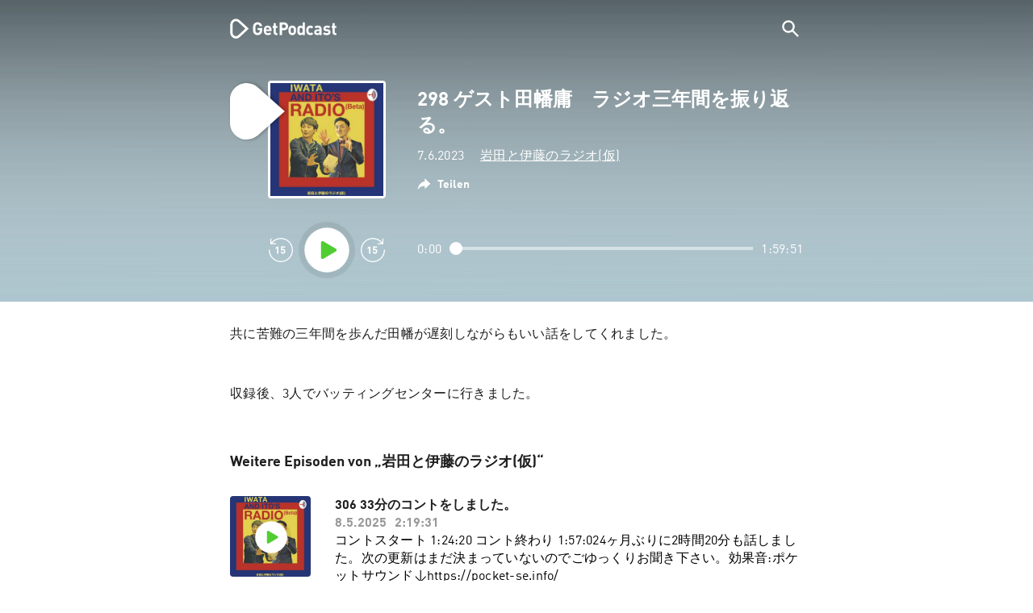

--- FILE ---
content_type: text/html; charset=utf-8
request_url: https://getpodcast.com/de/podcast/yan-tian-toyi-teng-norazio-jia2/298-gesutotian-fan-yong-raziosan-nian-jian-wozhen-rifan-ru_a8727609e4
body_size: 29660
content:
<!DOCTYPE html><html lang="de"><head><meta name="next-font-preconnect" /><meta httpEquiv="X-UA-Compatible" content="IE=edge,chrome=1" /><meta name="viewport" content="width=device-width, initial-scale=1.0" /><meta charSet="utf-8" /><meta name="google" content="nopagereadaloud" /><link rel="shortcut icon" href="/assets/favicon.ico" /><link rel="apple-touch-icon" sizes="180x180" href="/assets/apple-touch-icon.png" /><link rel="icon" type="image/png" sizes="48x48" href="/assets/favicon-48x48.png" /><link rel="icon" type="image/png" sizes="32x32" href="/assets/favicon-32x32.png" /><link rel="icon" type="image/png" sizes="16x16" href="/assets/favicon-16x16.png" /><link rel="mask-icon" href="/assets/safari-pinned-tab.svg" color="#5bbad5" /><link rel="preload" href="/assets/fonts/DINWebPro.woff2" as="font" type="font/woff2" crossorigin /><link rel="preload" href="/assets/fonts/DINWebPro-Bold.woff2" as="font" type="font/woff2" crossorigin /><link rel="preload" href="/assets/images/square.png" as="image" /><meta name="msapplication-TileColor" content="#00aba9" /><meta name="google-site-verification" content="SPCausbI1cLetyY_iFCr3T2ZcAiEXhDcu_NFNeFCILE" /><script>
          window.startTime = Date.now();
          !function () { var e = function () { var e, t = "__tcfapiLocator", a = [], n = window; for (; n;) { try { if (n.frames[t]) { e = n; break } } catch (e) { } if (n === window.top) break; n = n.parent } e || (!function e() { var a = n.document, r = !!n.frames[t]; if (!r) if (a.body) { var i = a.createElement("iframe"); i.style.cssText = "display:none", i.name = t, a.body.appendChild(i) } else setTimeout(e, 5); return !r }(), n.__tcfapi = function () { for (var e, t = arguments.length, n = new Array(t), r = 0; r < t; r++)n[r] = arguments[r]; if (!n.length) return a; if ("setGdprApplies" === n[0]) n.length > 3 && 2 === parseInt(n[1], 10) && "boolean" == typeof n[3] && (e = n[3], "function" == typeof n[2] && n[2]("set", !0)); else if ("ping" === n[0]) { var i = { gdprApplies: e, cmpLoaded: !1, cmpStatus: "stub" }; "function" == typeof n[2] && n[2](i) } else a.push(n) }, n.addEventListener("message", (function (e) { var t = "string" == typeof e.data, a = {}; try { a = t ? JSON.parse(e.data) : e.data } catch (e) { } var n = a.__tcfapiCall; n && window.__tcfapi(n.command, n.version, (function (a, r) { var i = { __tcfapiReturn: { returnValue: a, success: r, callId: n.callId } }; t && (i = JSON.stringify(i)), e.source.postMessage(i, "*") }), n.parameter) }), !1)) }; "undefined" != typeof module ? module.exports = e : e() }();
          function UUID(){var x=(new Date).getTime();return"xxxxxxxx-xxxx-4xxx-yxxx-xxxxxxxxxxxx".replace(/[xy]/g,function(e){var t=(x+16*Math.random())%16|0;return x=Math.floor(x/16),("x"==e?t:3&t|8).toString(16)})}function setCookie(e,t,x){var n=new Date;n.setTime(n.getTime()+24*x*60*60*1e3);n="expires="+n.toUTCString();document.cookie=e+"="+t+";"+n+";path=/"}function readCookie(e){for(var t=e+"=",x=document.cookie.split(";"),n=0;n<x.length;n++){for(var o=x[n];" "==o.charAt(0);)o=o.substring(1,o.length);if(0==o.indexOf(t))return o.substring(t.length,o.length)}return null}var uuid,consentCookie=readCookie("authId");null===consentCookie&&setCookie("authId",uuid=UUID(),365);
          </script><script id="rnd_cmp" src="/assets/js/cmp/rnd.js?_=09112021" onLoad="initCMP()" async></script><script id="show-banner">
          function initCMP () {
              RND.CMP.initialize({
                debug: true,
                privacyLink: '/privacy-policy',
                privacyManagerId: 238149,
                languageDetection: true,
                allowedLanguages:  ['de', 'en', 'fr', 'es', 'pt', 'it', 'pl', 'da', 'sv'],
                fallbackLanguage: 'en',
                sp: {
                  config: {
                    baseEndpoint: 'https://cdn.privacy-mgmt.com'
                    ,propertyHref: 'https://getpodcast.com'
                  }
                }
              });
          }</script><style>
  a,abbr,acronym,address,applet,article,aside,audio,b,big,blockquote,body,canvas,caption,center,cite,code,dd,del,details,dfn,div,dl,dt,em,embed,fieldset,figcaption,figure,footer,form,h1,h2,h3,h4,h5,h6,header,hgroup,html,i,iframe,img,ins,kbd,label,legend,li,mark,menu,nav,object,ol,output,p,pre,q,ruby,s,samp,section,small,span,strike,strong,sub,summary,sup,table,tbody,td,tfoot,th,thead,time,tr,tt,u,ul,var,video{margin:0;padding:0;border:0;font-size:100%;vertical-align:baseline}:focus{outline:0}article,aside,details,figcaption,figure,footer,header,hgroup,menu,nav,section{display:block}body{line-height:1}ol,ul{list-style:none}blockquote,q{quotes:none}blockquote:after,blockquote:before,q:after,q:before{content:'';content:none}table{border-collapse:collapse;border-spacing:0}input[type=search]::-webkit-search-cancel-button,input[type=search]::-webkit-search-decoration,input[type=search]::-webkit-search-results-button,input[type=search]::-webkit-search-results-decoration{-webkit-appearance:none;-moz-appearance:none}input[type=search]{-webkit-appearance:none;-moz-appearance:none;-webkit-box-sizing:content-box;-moz-box-sizing:content-box;box-sizing:content-box}textarea{overflow:auto;vertical-align:top;resize:vertical}audio,canvas,video{display:inline-block;max-width:100%}audio:not([controls]){display:none;height:0}[hidden]{display:none}html{font-size:100%;-webkit-text-size-adjust:100%;-ms-text-size-adjust:100%}a:focus{outline:thin dotted}a:active,a:hover{outline:0}img{border:0;-ms-interpolation-mode:bicubic}figure{margin:0}form{margin:0}fieldset{border:1px solid silver;margin:0 2px;padding:.35em .625em .75em}legend{border:0;padding:0;white-space:normal}button,input,select,textarea{font-size:100%;margin:0;vertical-align:baseline}button,input{line-height:normal}button,select{text-transform:none}button,html input[type=button],input[type=reset],input[type=submit]{-webkit-appearance:button;cursor:pointer}button[disabled],html input[disabled]{cursor:default}input[type=checkbox],input[type=radio]{box-sizing:border-box;padding:0}input[type=search]{-webkit-appearance:textfield;-moz-box-sizing:content-box;-webkit-box-sizing:content-box;box-sizing:content-box}input[type=search]::-webkit-search-cancel-button,input[type=search]::-webkit-search-decoration{-webkit-appearance:none}button::-moz-focus-inner,input::-moz-focus-inner{border:0;padding:0}textarea{overflow:auto;vertical-align:top}table{border-collapse:collapse;border-spacing:0}button,html,input,select,textarea{color:#222}::-moz-selection{background:#b3d4fc;text-shadow:none}::selection{background:#b3d4fc;text-shadow:none}img{vertical-align:middle}fieldset{border:0;margin:0;padding:0}textarea{resize:vertical}.chromeframe{margin:.2em 0;background:#ccc;color:#000;padding:.2em 0}em{font-style:italic}strong{font-weight:700}*{box-sizing:border-box}

  @font-face {
    font-family: radio;
    src: local(
            '-apple-system,BlinkMacSystemFont,"Segoe UI",Roboto,"Helvetica Neue",Arial,sans-serif,"Apple Color Emoji","Segoe UI Emoji","Segoe UI Symbol","Noto Color Emoji"'
    ),
    url('/assets/fonts/DINWebPro.woff2') format('woff2');
    font-style: normal;
    font-weight: normal;
    font-display: swap;
    text-rendering: optimizeLegibility;
  }

  @font-face {
    font-family: radio;
    src: local(
            '-apple-system,BlinkMacSystemFont,"Segoe UI",Roboto,"Helvetica Neue",Arial,sans-serif,"Apple Color Emoji","Segoe UI Emoji","Segoe UI Symbol","Noto Color Emoji"'
    ),
    url('/assets/fonts/DINWebPro-Bold.woff2') format('woff2');
    font-style: normal;
    font-weight: bold;
    font-display: swap;
    text-rendering: optimizeLegibility;
  }

  body,
  input {
    font-family: radio;
    font-size: 14px;
    font-weight: normal;
    font-style: normal;
    font-stretch: normal;
    line-height: 1.43;
    letter-spacing: 0.25px;
    color: #1e1e1e;
    -webkit-overflow-scrolling: touch;
  }

  html,
  body {
    height: 100%;
    width: 100%;
  }

  .playbutton-stage {
    padding: 5px 0 0 5px;
  }
  .playbutton-stage .playbutton-styled {
    max-width: 70px !important;
  }
  .playbutton-stage .svgIcon svg {
    width: 70px;
    height: 70px;
  }

  .playbutton-cover {
    padding-left: 4px;
    padding-top: 4px;
  }
  .playbutton-cover .playbutton-styled {
    max-width: 50px !important;
  }
  .playbutton-cover .svgIcon svg {
    width: 50px;
    height: 50px;
  }

  .playbutton-sticky .playbutton-styled {
    max-width: 57px !important;
    
  }
  .playbutton-sticky .svgIcon svg {
    width: 57px;
    height: 57px;
  }
  
  @media (min-width: 768px) {
    .playbutton-sticky {
      padding-top: 4px;
    }
  }
  @media (max-width: 767px) {
    .playbutton-cover {
      padding-left: 2px;
      padding-top: 2px;
    }
    .playbutton-cover .playbutton-styled {
      max-width: 42px !important;
    }
    .playbutton-cover .svgIcon svg {
      width: 42px;
      height: 42px;
    }
    .playbutton-sticky .playbutton-styled {
      max-width: 40px !important;
    }
    .playbutton-sticky .svgIcon svg {
      width: 40px;
      height: 40px;
    } 
  }
</style><title>298 ゲスト田幡庸　ラジオ三年間を振り返る。 - 岩田と伊藤のラジオ(仮)</title><meta name="description" content="298 ゲスト田幡庸　ラジオ三年間を振り返る。 - 岩田と伊藤のラジオ(仮) Podcast kostenlos online hören auf GetPodcast." /><meta name="robots" content="index,follow,max-snippet:-1,max-image-preview:large" /><meta property="og:url" content="https://getpodcast.com/de/podcast/yan-tian-toyi-teng-norazio-jia2/298-gesutotian-fan-yong-raziosan-nian-jian-wozhen-rifan-ru_a8727609e4" /><meta property="og:title" content="298 ゲスト田幡庸　ラジオ三年間を振り返る。" /><meta property="og:description" content="298 ゲスト田幡庸　ラジオ三年間を振り返る。 - 岩田と伊藤のラジオ(仮) Podcast kostenlos online hören auf GetPodcast." /><meta property="og:type" content="website" /><meta property="og:site_name" content="GetPodcast" /><meta property="og:image" content="https://getpodcast.com/assets/images/splash/logo-1200x630.png" /><meta name="twitter:card" content="summary_large_image" /><meta name="twitter:title" content="298 ゲスト田幡庸　ラジオ三年間を振り返る。" /><meta name="twitter:description" content="298 ゲスト田幡庸　ラジオ三年間を振り返る。 - 岩田と伊藤のラジオ(仮) Podcast kostenlos online hören auf GetPodcast." /><meta name="twitter:image" content="https://getpodcast.com/assets/images/splash/logo-1200x630.png" /><link rel="alternate" hrefLang="de-de" href="https://getpodcast.com/de/podcast/yan-tian-toyi-teng-norazio-jia2/298-gesutotian-fan-yong-raziosan-nian-jian-wozhen-rifan-ru_a8727609e4" /><link rel="alternate" hrefLang="de" href="https://getpodcast.com/de/podcast/yan-tian-toyi-teng-norazio-jia2/298-gesutotian-fan-yong-raziosan-nian-jian-wozhen-rifan-ru_a8727609e4" /><link rel="canonical" href="https://getpodcast.com/de/podcast/yan-tian-toyi-teng-norazio-jia2/298-gesutotian-fan-yong-raziosan-nian-jian-wozhen-rifan-ru_a8727609e4" /><link rel="preload" href="https://podcast-images-prod.radio-assets.com/300/yan-tian-toyi-teng-norazio-jia2.jpeg?version=4a9e6a4d8a20b887ff0d4ccc9df9acd66c3a4fd8" as="image" /><meta name="next-head-count" content="34" /><noscript data-n-css></noscript><script defer noModule src="/_next/static/chunks/polyfills-5cd94c89d3acac5f.js"></script><script src="/_next/static/chunks/webpack-4a1853a56933a9c7.js" defer></script><script src="/_next/static/chunks/framework-4cc980c1fc92f87d.js" defer></script><script src="/_next/static/chunks/main-07181bb3a1035316.js" defer></script><script src="/_next/static/chunks/pages/_app-97dd806ad24fd392.js" defer></script><script src="/_next/static/chunks/29107295-a2d0c8e72019a3ed.js" defer></script><script src="/_next/static/chunks/858-34a49e26c029909d.js" defer></script><script src="/_next/static/chunks/641-daa966751dca1081.js" defer></script><script src="/_next/static/chunks/pages/podcast/%5Bpodcast%5D/%5Bepisode%5D-8f763aeee82ba0e0.js" defer></script><script src="/_next/static/TLVfm-ZRIW0FvGABBmXx5/_buildManifest.js" defer></script><script src="/_next/static/TLVfm-ZRIW0FvGABBmXx5/_ssgManifest.js" defer></script><script src="/_next/static/TLVfm-ZRIW0FvGABBmXx5/_middlewareManifest.js" defer></script><style id="__jsx-2850323686">#nprogress{pointer-events:none;}#nprogress .bar{background:#64e646;position:fixed;z-index:9999;top:0;left:0;width:100%;height:2px;}#nprogress .peg{display:block;position:absolute;right:0px;width:100px;height:100%;box-shadow:0 0 10px #64e646,0 0 5px #64e646;opacity:1;-webkit-transform:rotate(3deg) translate(0px,-4px);-ms-transform:rotate(3deg) translate(0px,-4px);-webkit-transform:rotate(3deg) translate(0px,-4px);-ms-transform:rotate(3deg) translate(0px,-4px);transform:rotate(3deg) translate(0px,-4px);}#nprogress .spinner{display:block;position:fixed;z-index:1031;top:15px;right:15px;}#nprogress .spinner-icon{width:18px;height:18px;box-sizing:border-box;border:solid 2px transparent;border-top-color:#64e646;border-left-color:#64e646;border-radius:50%;-webkit-animation:nprogresss-spinner 400ms linear infinite;-webkit-animation:nprogress-spinner 400ms linear infinite;animation:nprogress-spinner 400ms linear infinite;}.nprogress-custom-parent{overflow:hidden;position:relative;}.nprogress-custom-parent #nprogress .spinner,.nprogress-custom-parent #nprogress .bar{position:absolute;}@-webkit-keyframes nprogress-spinner{0%{-webkit-transform:rotate(0deg);}100%{-webkit-transform:rotate(360deg);}}@-webkit-keyframes nprogress-spinner{0%{-webkit-transform:rotate(0deg);-ms-transform:rotate(0deg);transform:rotate(0deg);}100%{-webkit-transform:rotate(360deg);-ms-transform:rotate(360deg);transform:rotate(360deg);}}@keyframes nprogress-spinner{0%{-webkit-transform:rotate(0deg);-ms-transform:rotate(0deg);transform:rotate(0deg);}100%{-webkit-transform:rotate(360deg);-ms-transform:rotate(360deg);transform:rotate(360deg);}}</style><style data-styled data-styled-version="5.3.3">.iFtXGS{width:106px;vertical-align:middle;position:relative;}/*!sc*/
.iFtXGS path#icon{fill:#FFFFFF;}/*!sc*/
.iFtXGS path#text{fill:#FFFFFF;}/*!sc*/
@media (min-width:768px){.iFtXGS{width:132px;}}/*!sc*/
.ktXSIt{width:106px;vertical-align:middle;position:relative;}/*!sc*/
.ktXSIt path#icon{fill:#64E646;}/*!sc*/
.ktXSIt path#text{fill:#1E1E1E;}/*!sc*/
@media (min-width:768px){.ktXSIt{width:132px;}}/*!sc*/
data-styled.g1[id="Logo__SVG-sc-kn26s8-0"]{content:"iFtXGS,ktXSIt,"}/*!sc*/
.bwiwIZ{width:28px;height:28px;vertical-align:middle;outline:none;}/*!sc*/
.bwiwIZ:active{outline:none;}/*!sc*/
data-styled.g2[id="Icon__SVG-sc-pqbdkr-0"]{content:"bwiwIZ,"}/*!sc*/
.fryuta{-webkit-user-select:none;-moz-user-select:none;-ms-user-select:none;user-select:none;cursor:pointer;z-index:10;}/*!sc*/
.fryuta #close,.fryuta #search{stroke:#FFFFFF;}/*!sc*/
@media (min-width:768px){.fryuta{width:30px;height:30px;}}/*!sc*/
data-styled.g4[id="NavigationSearch__StyledIcon-sc-9nolk2-0"]{content:"fryuta,"}/*!sc*/
.fajCMX{position:relative;}/*!sc*/
data-styled.g6[id="NavigationSearch__Wrapper-sc-9nolk2-2"]{content:"fajCMX,"}/*!sc*/
.WWFqg{-webkit-transition:all ease-out 0.15s;transition:all ease-out 0.15s;display:-webkit-inline-box;display:-webkit-inline-flex;display:-ms-inline-flexbox;display:inline-flex;position:relative;padding-left:4px;z-index:9;}/*!sc*/
@media (min-width:768px){.WWFqg{height:30px;}}/*!sc*/
data-styled.g7[id="NavigationSearch__ButtonWrapper-sc-9nolk2-3"]{content:"WWFqg,"}/*!sc*/
.jVgKCw{display:-webkit-box;display:-webkit-flex;display:-ms-flexbox;display:flex;-webkit-align-items:center;-webkit-box-align:center;-ms-flex-align:center;align-items:center;}/*!sc*/
data-styled.g9[id="NavigationSearch__NoForm-sc-9nolk2-5"]{content:"jVgKCw,"}/*!sc*/
.eJcxag{max-width:710px;margin:0 auto;width:100%;}/*!sc*/
data-styled.g10[id="components__PageWrapper-sc-1nvrcl0-0"]{content:"eJcxag,"}/*!sc*/
.bYgKjR{-webkit-user-select:none;-moz-user-select:none;-ms-user-select:none;user-select:none;-webkit-backface-visibility:hidden;backface-visibility:hidden;-webkit-tap-highlight-color:transparent;-webkit-transition:all ease-out 0.15s;transition:all ease-out 0.15s;background-color:transparent;position:fixed;padding:0 20px;width:100%;height:60px;line-height:60px;z-index:1000;box-shadow:none;}/*!sc*/
@media (min-width:768px){.bYgKjR{height:70px;line-height:70px;}}/*!sc*/
data-styled.g12[id="Navigation__Wrapper-sc-uvqu1e-0"]{content:"bYgKjR,"}/*!sc*/
.gAMANT{margin:0 auto;width:100%;display:grid;grid-template-columns:106px auto;grid-template-rows:100%;grid-template-areas:logo . search;-webkit-align-items:center;-webkit-box-align:center;-ms-flex-align:center;align-items:center;}/*!sc*/
data-styled.g13[id="Navigation__Inner-sc-uvqu1e-1"]{content:"gAMANT,"}/*!sc*/
.gcGHxD{justify-self:end;top:1px;}/*!sc*/
data-styled.g14[id="Navigation__StyledSearch-sc-uvqu1e-2"]{content:"gcGHxD,"}/*!sc*/
.crfOsF:hover,.crfOsF:active,.crfOsF:focus{outline:0;}/*!sc*/
data-styled.g15[id="Navigation__LogoLink-sc-uvqu1e-3"]{content:"crfOsF,"}/*!sc*/
.HiDOi{width:18px;height:18px;background-size:18px 18px;background-repeat:no-repeat;background-position:center;background-image:url( /assets/images/flags/de@1x.png );}/*!sc*/
@media (-webkit-min-device-pixel-ratio:2), ( min--moz-device-pixel-ratio:2), ( -o-min-device-pixel-ratio:2/1), ( min-device-pixel-ratio:2), ( min-resolution:192dpi), ( min-resolution:2dppx){.HiDOi{background-image:url( /assets/images/flags/de@2x.png );}}/*!sc*/
@media (-webkit-min-device-pixel-ratio:3), ( min--moz-device-pixel-ratio:3), ( -o-min-device-pixel-ratio:3/1), ( min-device-pixel-ratio:3), ( min-resolution:384dpi), ( min-resolution:3dppx){.HiDOi{background-image:url( /assets/images/flags/de@3x.png);}}/*!sc*/
data-styled.g16[id="CountryIcon-sc-1mwhrcq-0"]{content:"HiDOi,"}/*!sc*/
.ktyzes{display:inline-block;text-align:center;-webkit-text-decoration:none;text-decoration:none;position:relative;z-index:0;padding-left:23px;}/*!sc*/
data-styled.g17[id="LanguagePicker__Label-sc-1kxex54-0"]{content:"ktyzes,"}/*!sc*/
.gwscSw{position:absolute;width:18px;height:18px;left:0;top:0;}/*!sc*/
data-styled.g18[id="LanguagePicker__StyledCountryIcon-sc-1kxex54-1"]{content:"gwscSw,"}/*!sc*/
.lpiikl{width:14px;height:14px;z-index:0;-webkit-transform:rotate(-90deg);-ms-transform:rotate(-90deg);transform:rotate(-90deg);position:relative;margin-left:5px;top:2px;}/*!sc*/
data-styled.g19[id="LanguagePicker__StyledChevron-sc-1kxex54-2"]{content:"lpiikl,"}/*!sc*/
.dcraAT{text-align:center;-webkit-text-decoration:none;text-decoration:none;color:#1E1E1E;-webkit-user-select:none;-moz-user-select:none;-ms-user-select:none;user-select:none;-webkit-tap-highlight-color:transparent;}/*!sc*/
.dcraAT:hover,.dcraAT:active,.dcraAT:focus{outline:0;}/*!sc*/
data-styled.g20[id="LanguagePicker__StyledLink-sc-1kxex54-3"]{content:"dcraAT,"}/*!sc*/
.hfrvzp{display:none;}/*!sc*/
@media (min-width:768px){.hfrvzp{display:inline-block;}}/*!sc*/
.fRrCPG{display:inline-block;}/*!sc*/
@media (min-width:768px){.fRrCPG{display:inline-block;}}/*!sc*/
data-styled.g21[id="AppLink__LinkApp-sc-54x8rf-0"]{content:"hfrvzp,fRrCPG,"}/*!sc*/
.hTgDSs{display:block;width:100%;text-align:center;}/*!sc*/
@media (min-width:768px){.hTgDSs{display:inherit;width:auto;padding-right:0;text-align:left;-webkit-box-pack:center;-webkit-justify-content:center;-ms-flex-pack:center;justify-content:center;-webkit-align-items:center;-webkit-box-align:center;-ms-flex-align:center;align-items:center;}.hTgDSs .AppLink-sc-54x8rf-2:first-child{margin-right:10px;}}/*!sc*/
data-styled.g24[id="AppLinks__Wrapper-sc-qg55x-0"]{content:"hTgDSs,"}/*!sc*/
.kuCzjq{-webkit-flex-shrink:0;-ms-flex-negative:0;flex-shrink:0;padding:50px 20px 90px 20px;background-color:rgba(240,240,240,0.6);}/*!sc*/
@media (min-width:768px){.kuCzjq{padding:50px 20px 110px 20px;}}/*!sc*/
data-styled.g25[id="Footer__Wrapper-sc-1hapenx-0"]{content:"kuCzjq,"}/*!sc*/
.HPTmn{font-size:16px;font-weight:bold;font-style:normal;font-stretch:normal;line-height:1.38;-webkit-letter-spacing:0.28px;-moz-letter-spacing:0.28px;-ms-letter-spacing:0.28px;letter-spacing:0.28px;text-align:center;}/*!sc*/
data-styled.g28[id="Footer__Main-sc-1hapenx-3"]{content:"HPTmn,"}/*!sc*/
.hKOoUz{font-weight:normal;}/*!sc*/
data-styled.g29[id="Footer__Secondary-sc-1hapenx-4"]{content:"hKOoUz,"}/*!sc*/
.voMYQ{position:relative;text-align:center;white-space:nowrap;}/*!sc*/
data-styled.g30[id="Footer__LinkItem-sc-1hapenx-5"]{content:"voMYQ,"}/*!sc*/
.eHHIBo{display:-webkit-box;display:-webkit-flex;display:-ms-flexbox;display:flex;-webkit-flex-wrap:wrap;-ms-flex-wrap:wrap;flex-wrap:wrap;width:100%;margin:50px auto;padding:0 5px;-webkit-box-pack:center;-webkit-justify-content:center;-ms-flex-pack:center;justify-content:center;}/*!sc*/
.eHHIBo .Footer__LinkItem-sc-1hapenx-5{padding:5px 10px;}/*!sc*/
@media (min-width:768px){.eHHIBo{margin:0 auto 0 0;width:auto;padding:0 0 0 5px;}.eHHIBo .Footer__LinkItem-sc-1hapenx-5{padding:0;}}/*!sc*/
data-styled.g31[id="Footer__Links-sc-1hapenx-6"]{content:"eHHIBo,"}/*!sc*/
.hvskIS{text-align:center;-webkit-text-decoration:none;text-decoration:none;color:#1E1E1E;-webkit-user-select:none;-moz-user-select:none;-ms-user-select:none;user-select:none;-webkit-tap-highlight-color:transparent;}/*!sc*/
.hvskIS:hover,.hvskIS:active,.hvskIS:focus{outline:0;}/*!sc*/
@media (min-width:768px){.hvskIS{margin-right:20px;}}/*!sc*/
data-styled.g32[id="Footer__StyledLink-sc-1hapenx-7"]{content:"hvskIS,"}/*!sc*/
.hChjHW{margin:0;padding:0;background:transparent;border:none;text-align:center;-webkit-text-decoration:none;text-decoration:none;font-size:inherit;font-family:inherit;color:#1E1E1E;-webkit-user-select:none;-moz-user-select:none;-ms-user-select:none;user-select:none;-webkit-tap-highlight-color:transparent;}/*!sc*/
.hChjHW:hover,.hChjHW:active,.hChjHW:focus{outline:0;}/*!sc*/
@media (min-width:768px){.hChjHW{margin-right:20px;}}/*!sc*/
data-styled.g33[id="Footer__StyledLinkLikeButton-sc-1hapenx-8"]{content:"hChjHW,"}/*!sc*/
.eaaKzR{display:-webkit-box;display:-webkit-flex;display:-ms-flexbox;display:flex;padding:0 5px;width:100%;-webkit-align-items:flex-end;-webkit-box-align:flex-end;-ms-flex-align:flex-end;align-items:flex-end;-webkit-box-pack:justify;-webkit-justify-content:space-between;-ms-flex-pack:justify;justify-content:space-between;}/*!sc*/
@media (min-width:768px){.eaaKzR{max-width:240px;margin:0 auto;padding:0 5px 0 20px;}}/*!sc*/
data-styled.g34[id="Footer__Legal-sc-1hapenx-9"]{content:"eaaKzR,"}/*!sc*/
.QJCCy{white-space:nowrap;text-align:center;-webkit-text-decoration:none;text-decoration:none;color:#1E1E1E;padding-right:20px;-webkit-user-select:none;-moz-user-select:none;-ms-user-select:none;user-select:none;-webkit-tap-highlight-color:transparent;}/*!sc*/
.QJCCy:hover,.QJCCy:active,.QJCCy:focus{outline:0;}/*!sc*/
data-styled.g35[id="Footer__Copyright-sc-1hapenx-10"]{content:"QJCCy,"}/*!sc*/
@media (min-width:768px){.bNufPO{display:-webkit-box;display:-webkit-flex;display:-ms-flexbox;display:flex;-webkit-align-items:flex-end;-webkit-box-align:flex-end;-ms-flex-align:flex-end;align-items:flex-end;-webkit-box-pack:justify;-webkit-justify-content:space-between;-ms-flex-pack:justify;justify-content:space-between;margin-top:40px;}}/*!sc*/
data-styled.g37[id="Footer__FooterLinks-sc-1hapenx-12"]{content:"bNufPO,"}/*!sc*/
.kFxaEa{text-align:center;padding-top:45px;}/*!sc*/
data-styled.g38[id="Footer__StyledAppLinks-sc-1hapenx-13"]{content:"kFxaEa,"}/*!sc*/
.hcePJY{margin-top:25px;}/*!sc*/
@media (min-width:768px){.hcePJY{margin-top:0;}}/*!sc*/
data-styled.g39[id="Logo__LogoContainer-sc-1zms5r-0"]{content:"hcePJY,"}/*!sc*/
.kHxrAE{min-height:100%;position:relative;}/*!sc*/
data-styled.g47[id="Page__Wrapper-sc-1ch93uo-0"]{content:"kHxrAE,"}/*!sc*/
.fzXDGp{min-height:100vh;display:-webkit-box;display:-webkit-flex;display:-ms-flexbox;display:flex;-webkit-flex-direction:column;-ms-flex-direction:column;flex-direction:column;-webkit-align-items:stretch;-webkit-box-align:stretch;-ms-flex-align:stretch;align-items:stretch;}/*!sc*/
data-styled.g48[id="Page-sc-1ch93uo-1"]{content:"fzXDGp,"}/*!sc*/
.ehtDuQ{-webkit-box-flex:1;-webkit-flex-grow:1;-ms-flex-positive:1;flex-grow:1;}/*!sc*/
data-styled.g49[id="Page__Main-sc-1ch93uo-2"]{content:"ehtDuQ,"}/*!sc*/
.iKbVVI:hover{-webkit-filter:drop-shadow(0 0 4px rgba(0,0,0,0.5));-webkit-filter:drop-shadow(0 0 4px rgba(0,0,0,0.5));filter:drop-shadow(0 0 4px rgba(0,0,0,0.5));}/*!sc*/
.iKbVVI:active{-webkit-filter:drop-shadow(0 0 4px rgba(0,0,0,1));-webkit-filter:drop-shadow(0 0 4px rgba(0,0,0,1));filter:drop-shadow(0 0 4px rgba(0,0,0,1));}/*!sc*/
@supports (-webkit-overflow-scrolling:touch){.iKbVVI:hover,.iKbVVI:active{-webkit-filter:none;-webkit-filter:none;filter:none;}}/*!sc*/
.iKbVVI .playbutton-styled{-webkit-animation:2s linear infinite svg-animation;animation:2s linear infinite svg-animation;fill:none;max-width:40px;}/*!sc*/
.iKbVVI > svg circle{display:block;fill:none;stroke:white;stroke-linecap:round;stroke-width:10px;}/*!sc*/
@media all and (-ms-high-contrast:none){.iKbVVI > svg circle{stroke-width:0;}}/*!sc*/
.iKbVVI > svg circle.animated{-webkit-animation:1.4s ease-in-out infinite both circle-animation;animation:1.4s ease-in-out infinite both circle-animation;stroke-dasharray:283;stroke-dashoffset:280;-webkit-transform-origin:50% 50%;-ms-transform-origin:50% 50%;transform-origin:50% 50%;}/*!sc*/
@-webkit-keyframes svg-animation{0%{-webkit-transform:rotateZ(0deg);-ms-transform:rotateZ(0deg);transform:rotateZ(0deg);}100%{-webkit-transform:rotateZ(360deg);-ms-transform:rotateZ(360deg);transform:rotateZ(360deg);}}/*!sc*/
@keyframes svg-animation{0%{-webkit-transform:rotateZ(0deg);-ms-transform:rotateZ(0deg);transform:rotateZ(0deg);}100%{-webkit-transform:rotateZ(360deg);-ms-transform:rotateZ(360deg);transform:rotateZ(360deg);}}/*!sc*/
@-webkit-keyframes circle-animation{0%,25%{stroke-dashoffset:280;-webkit-transform:rotate(0);-ms-transform:rotate(0);transform:rotate(0);}50%,75%{stroke-dashoffset:75;-webkit-transform:rotate(45deg);-ms-transform:rotate(45deg);transform:rotate(45deg);}100%{stroke-dashoffset:280;-webkit-transform:rotate(360deg);-ms-transform:rotate(360deg);transform:rotate(360deg);}}/*!sc*/
@keyframes circle-animation{0%,25%{stroke-dashoffset:280;-webkit-transform:rotate(0);-ms-transform:rotate(0);transform:rotate(0);}50%,75%{stroke-dashoffset:75;-webkit-transform:rotate(45deg);-ms-transform:rotate(45deg);transform:rotate(45deg);}100%{stroke-dashoffset:280;-webkit-transform:rotate(360deg);-ms-transform:rotate(360deg);transform:rotate(360deg);}}/*!sc*/
data-styled.g50[id="Toggle-sc-vfpwvg-0"]{content:"iKbVVI,"}/*!sc*/
.hnRzSO{width:100%;height:auto;border-radius:4px;background-size:cover;background-position:top center;background-repeat:no-repeat;background-color:#f0f0f0;box-shadow:0 0 10px 0 rgba(0,0,0,0);-webkit-transition:box-shadow linear 0.1s;transition:box-shadow linear 0.1s;position:relative;background-image:url("https://podcast-images-prod.radio-assets.com/300/yan-tian-toyi-teng-norazio-jia2.jpeg?version=4a9e6a4d8a20b887ff0d4ccc9df9acd66c3a4fd8");}/*!sc*/
.ialYGk{width:100%;height:auto;border-radius:4px;background-size:cover;background-position:top center;background-repeat:no-repeat;background-color:#f0f0f0;box-shadow:0 0 10px 0 rgba(0,0,0,0);-webkit-transition:box-shadow linear 0.1s;transition:box-shadow linear 0.1s;position:relative;}/*!sc*/
data-styled.g52[id="Cover__CoverImage-sc-8sp4zu-1"]{content:"hnRzSO,ialYGk,"}/*!sc*/
.lhSQxY{width:100%;border-radius:4px;position:relative;-webkit-transition:box-shadow linear 0.1s;transition:box-shadow linear 0.1s;border:solid 3px #ffffff;}/*!sc*/
.lhSQxY .Cover__CoverImage-sc-8sp4zu-1{border-radius:0;}/*!sc*/
.zuTsf{width:100%;border-radius:4px;position:relative;-webkit-transition:box-shadow linear 0.1s;transition:box-shadow linear 0.1s;}/*!sc*/
data-styled.g53[id="Cover__CoverWrapper-sc-8sp4zu-2"]{content:"lhSQxY,zuTsf,"}/*!sc*/
.cTaIaQ{background-color:#aec6cf;background-image:url(/assets/images/overlay/header.png);background-size:100% 100%;min-height:380px;padding-top:74px;padding-bottom:30px;-webkit-transition:background linear 0.5s;transition:background linear 0.5s;}/*!sc*/
@media (min-width:768px){.cTaIaQ{min-height:340px;padding-top:100px;padding-bottom:0;}}/*!sc*/
data-styled.g68[id="StageWrapper__Wrapper-sc-1qxjyh3-0"]{content:"cTaIaQ,"}/*!sc*/
.eUiFPo{margin-bottom:40px;position:relative;word-wrap:break-word;display:-webkit-box;-webkit-line-clamp:100;-webkit-box-orient:vertical;overflow:hidden;white-space:pre-wrap;}/*!sc*/
@media (min-width:768px){.eUiFPo{-webkit-line-clamp:100;font-size:16px;line-height:1.38;-webkit-letter-spacing:0.28px;-moz-letter-spacing:0.28px;-ms-letter-spacing:0.28px;letter-spacing:0.28px;}}/*!sc*/
.eUiFPo a{color:#1E1E1E;-webkit-transition:color linear .1s;transition:color linear .1s;}/*!sc*/
.eUiFPo a:visited{color:#1E1E1E;}/*!sc*/
.eUiFPo a:hover,.eUiFPo a:active{color:#64E646;}/*!sc*/
.eUiFPo p,.eUiFPo ul,.eUiFPo ol{margin-top:15px;margin-bottom:15px;}/*!sc*/
.eUiFPo ul,.eUiFPo ol{list-style-type:disc;list-style-position:inside;}/*!sc*/
.eUiFPo ul li,.eUiFPo ol li{padding-left:10px;}/*!sc*/
.eUiFPo > :first-child{margin-top:0px;}/*!sc*/
.eUiFPo > :last-child{margin-bottom:0px;}/*!sc*/
.eUiFPo .loadingLines{margin-bottom:50px;}/*!sc*/
data-styled.g70[id="DescriptionContent-sc-5yqs0z-0"]{content:"eUiFPo,"}/*!sc*/
.dtdxnF{-webkit-user-select:none;-moz-user-select:none;-ms-user-select:none;user-select:none;-webkit-tap-highlight-color:transparent;cursor:pointer;width:45px;height:45px;}/*!sc*/
.dtdxnF:hover,.dtdxnF:active,.dtdxnF:focus{outline:0;}/*!sc*/
@media (min-width:768px){.dtdxnF{width:57px;height:57px;}}/*!sc*/
data-styled.g75[id="EpisodeCover__ToggleButton-sc-qskan5-0"]{content:"dtdxnF,"}/*!sc*/
.dLfvcZ{position:absolute;width:100%;height:100%;z-index:100;display:-webkit-box;display:-webkit-flex;display:-ms-flexbox;display:flex;-webkit-box-pack:center;-webkit-justify-content:center;-ms-flex-pack:center;justify-content:center;-webkit-align-items:center;-webkit-box-align:center;-ms-flex-align:center;align-items:center;cursor:pointer;border-radius:4px;-webkit-transition:all linear 0.2s;transition:all linear 0.2s;}/*!sc*/
data-styled.g76[id="EpisodeCover__CoverButton-sc-qskan5-1"]{content:"dLfvcZ,"}/*!sc*/
.iRQdbT{width:100%;height:100%;}/*!sc*/
data-styled.g78[id="EpisodeListItem__Visual-sc-1ofbbx7-0"]{content:"iRQdbT,"}/*!sc*/
.gRFRIp{display:-webkit-box;display:-webkit-flex;display:-ms-flexbox;display:flex;padding-top:3px;}/*!sc*/
@media (min-width:768px){.gRFRIp{padding-top:1px;}}/*!sc*/
data-styled.g79[id="EpisodeListItem__Text-sc-1ofbbx7-1"]{content:"gRFRIp,"}/*!sc*/
.gyzhSv{font-size:16px;font-weight:bold;font-style:normal;font-stretch:normal;line-height:1.4;-webkit-letter-spacing:normal;-moz-letter-spacing:normal;-ms-letter-spacing:normal;letter-spacing:normal;text-align:left;color:#1E1E1E;}/*!sc*/
data-styled.g80[id="EpisodeListItem__EpisodeName-sc-1ofbbx7-2"]{content:"gyzhSv,"}/*!sc*/
.eRcJhA{word-break:break-word;line-height:1.4;cursor:pointer;color:#000;display:-webkit-box;-webkit-line-clamp:10;-webkit-box-orient:vertical;overflow:hidden;max-width:100%;}/*!sc*/
@media (min-width:768px){.eRcJhA{font-size:16px;line-height:1.4;-webkit-line-clamp:4;}}/*!sc*/
.eRcJhA a{color:#1E1E1E;-webkit-transition:color linear .1s;transition:color linear .1s;}/*!sc*/
.eRcJhA a:visited{color:#1E1E1E;}/*!sc*/
.eRcJhA a:hover,.eRcJhA a:active{color:#64E646;}/*!sc*/
.eRcJhA p,.eRcJhA ul,.eRcJhA ol{margin-top:15px;margin-bottom:15px;}/*!sc*/
.eRcJhA ul,.eRcJhA ol{list-style-type:disc;list-style-position:inside;}/*!sc*/
.eRcJhA ul li,.eRcJhA ol li{padding-left:10px;}/*!sc*/
.eRcJhA > :first-child{margin-top:0px;}/*!sc*/
.eRcJhA > :last-child{margin-bottom:0px;}/*!sc*/
.eRcJhA .loadingLines{margin-bottom:50px;}/*!sc*/
data-styled.g81[id="EpisodeListItem__EpisodeDescription-sc-1ofbbx7-3"]{content:"eRcJhA,"}/*!sc*/
.hOLcyk{display:-webkit-box;display:-webkit-flex;display:-ms-flexbox;display:flex;}/*!sc*/
data-styled.g82[id="EpisodeListItem__EpisodeMetaList-sc-1ofbbx7-4"]{content:"hOLcyk,"}/*!sc*/
.hBjlcE{font-size:16px;font-weight:bold;font-style:normal;font-stretch:normal;line-height:1.4;-webkit-letter-spacing:normal;-moz-letter-spacing:normal;-ms-letter-spacing:normal;letter-spacing:normal;text-align:left;color:#1E1E1E;color:#989898;margin-right:10px;}/*!sc*/
data-styled.g83[id="EpisodeListItem__EpisodeMeta-sc-1ofbbx7-5"]{content:"hBjlcE,"}/*!sc*/
.etryi{-webkit-user-select:none;-moz-user-select:none;-ms-user-select:none;user-select:none;-webkit-tap-highlight-color:transparent;display:inline-block;-webkit-text-decoration:none;text-decoration:none;}/*!sc*/
.etryi:hover,.etryi:active,.etryi:focus{outline:0;}/*!sc*/
data-styled.g84[id="EpisodeListItem__EpisodeLink-sc-1ofbbx7-6"]{content:"etryi,"}/*!sc*/
.cjRilX{display:grid;grid-template-columns:80px auto;grid-column-gap:20px;margin-bottom:30px;-webkit-align-items:center;-webkit-box-align:center;-ms-flex-align:center;align-items:center;justify-items:start;}/*!sc*/
@media (min-width:768px){.cjRilX{grid-template-columns:100px auto;grid-column-gap:30px;}}/*!sc*/
.cjRilX:hover .EpisodeCover-sc-qskan5-2{box-shadow:0 0 10px 0 rgba(0,0,0,0.5);}/*!sc*/
.cjRilX:active .EpisodeCover-sc-qskan5-2{box-shadow:0 0 10px 0 #000000;}/*!sc*/
data-styled.g85[id="EpisodeListItem__Wrapper-sc-1ofbbx7-7"]{content:"cjRilX,"}/*!sc*/
.hEiCcl{border-radius:4px;border:solid 1px #1e1e1e;padding:20px 20px 20px 20px;margin-bottom:40px;}/*!sc*/
@media (min-width:768px){.hEiCcl{padding:30px 30px 30px 30px;margin-top:20px;margin-bottom:35px;}}/*!sc*/
data-styled.g86[id="EpisodeList__Wrapper-sc-7k8d2n-0"]{content:"hEiCcl,"}/*!sc*/
.ddkvFf{text-align:left;}/*!sc*/
@media (min-width:768px){.ddkvFf{font-size:16px;line-height:1.5;-webkit-letter-spacing:normal;-moz-letter-spacing:normal;-ms-letter-spacing:normal;letter-spacing:normal;}}/*!sc*/
data-styled.g87[id="EpisodeList__Paragraph-sc-7k8d2n-1"]{content:"ddkvFf,"}/*!sc*/
.dOuPOs{height:28px;top:3px;left:0;position:absolute;-webkit-filter:drop-shadow(2px 0 2px rgba(0,0,0,0.3));-webkit-filter:drop-shadow(2px 0 2px rgba(0,0,0,0.3));filter:drop-shadow(2px 0 2px rgba(0,0,0,0.3));}/*!sc*/
.dOuPOs path{fill:#64E646;}/*!sc*/
@media (min-width:768px){.dOuPOs{height:38px;}}/*!sc*/
data-styled.g88[id="EpisodeList__StyledBubble-sc-7k8d2n-2"]{content:"dOuPOs,"}/*!sc*/
.fdFzRy{display:-webkit-box;display:-webkit-flex;display:-ms-flexbox;display:flex;}/*!sc*/
data-styled.g89[id="EpisodeList__Content-sc-7k8d2n-3"]{content:"fdFzRy,"}/*!sc*/
.hnTEWy{padding-right:16px;padding-left:18px;position:relative;}/*!sc*/
.hnTEWy .Cover__CoverWrapper-sc-8sp4zu-2{width:62px;height:62px;}/*!sc*/
@media (min-width:768px){.hnTEWy{padding-left:24px;padding-right:25px;}.hnTEWy .Cover__CoverWrapper-sc-8sp4zu-2{width:86px;height:86px;}}/*!sc*/
data-styled.g90[id="EpisodeList__Visual-sc-7k8d2n-4"]{content:"hnTEWy,"}/*!sc*/
.gKbRrO{padding-top:4px;text-align:right;}/*!sc*/
data-styled.g91[id="EpisodeList__Text-sc-7k8d2n-5"]{content:"gKbRrO,"}/*!sc*/
.jxdKgy{text-align:right;padding:15px 0 0 0;}/*!sc*/
@media (min-width:768px){.jxdKgy{display:-webkit-box;display:-webkit-flex;display:-ms-flexbox;display:flex;-webkit-box-pack:justify;-webkit-justify-content:space-between;-ms-flex-pack:justify;justify-content:space-between;-webkit-align-items:center;-webkit-box-align:center;-ms-flex-align:center;align-items:center;}}/*!sc*/
data-styled.g92[id="EpisodeList__Footer-sc-7k8d2n-6"]{content:"jxdKgy,"}/*!sc*/
.cskNzI{font-size:24px;font-weight:bold;font-style:normal;font-stretch:normal;line-height:1.33;-webkit-letter-spacing:normal;-moz-letter-spacing:normal;-ms-letter-spacing:normal;letter-spacing:normal;text-align:center;color:#1E1E1E;}/*!sc*/
@media (min-width:768px){.cskNzI{font-size:36px;line-height:1.17;}}/*!sc*/
data-styled.g93[id="Headline-sc-vutl6b-0"]{content:"cskNzI,"}/*!sc*/
.GgwXQ{font-size:16px;text-align:left;}/*!sc*/
data-styled.g94[id="Headline__HeadlineSmall-sc-vutl6b-1"]{content:"GgwXQ,"}/*!sc*/
.jQImDU{margin-bottom:30px;}/*!sc*/
@media (min-width:768px){.jQImDU{font-size:18px;line-height:1.33;}}/*!sc*/
data-styled.g96[id="EpisodeCollection__Title-sc-2kw65r-1"]{content:"jQImDU,"}/*!sc*/
.diKkok{padding:3px 30px 0 30px;display:inline-block;border-radius:24px;line-height:32px;font-style:normal;font-stretch:normal;-webkit-letter-spacing:normal;-moz-letter-spacing:normal;-ms-letter-spacing:normal;letter-spacing:normal;-webkit-font-smoothing:antialiased;-moz-osx-font-smoothing:grayscale;}/*!sc*/
data-styled.g97[id="Button__Inner-sc-1xnxnyo-0"]{content:"diKkok,"}/*!sc*/
.jbwdfX{cursor:pointer;font-weight:bold;font-style:normal;font-stretch:normal;-webkit-letter-spacing:0.28px;-moz-letter-spacing:0.28px;-ms-letter-spacing:0.28px;letter-spacing:0.28px;text-align:center;-webkit-user-select:none;-moz-user-select:none;-ms-user-select:none;user-select:none;color:#ffffff;display:inline-block;border-radius:24px;background-color:transparent;opacity:1;-webkit-user-select:none;-moz-user-select:none;-ms-user-select:none;user-select:none;-webkit-tap-highlight-color:transparent;}/*!sc*/
.jbwdfX:hover,.jbwdfX:active,.jbwdfX:focus{outline:0;}/*!sc*/
.jzslzn{cursor:pointer;font-weight:bold;font-style:normal;font-stretch:normal;-webkit-letter-spacing:0.28px;-moz-letter-spacing:0.28px;-ms-letter-spacing:0.28px;letter-spacing:0.28px;text-align:center;-webkit-user-select:none;-moz-user-select:none;-ms-user-select:none;user-select:none;color:#1e1e1e;display:inline-block;border-radius:24px;background-color:transparent;opacity:1;-webkit-user-select:none;-moz-user-select:none;-ms-user-select:none;user-select:none;-webkit-tap-highlight-color:transparent;}/*!sc*/
.jzslzn:hover,.jzslzn:active,.jzslzn:focus{outline:0;}/*!sc*/
data-styled.g98[id="Button__WrapperNaked-sc-1xnxnyo-1"]{content:"jbwdfX,jzslzn,"}/*!sc*/
.egvfOS{border:solid 1px #1e1e1e;background-color:#ffffff;}/*!sc*/
.egvfOS .Button__Inner-sc-1xnxnyo-0{border:solid 1px #ffffff;}/*!sc*/
.egvfOS .Button__Inner-sc-1xnxnyo-0:hover{border:solid 1px #1e1e1e;}/*!sc*/
data-styled.g99[id="Button__Wrapper-sc-1xnxnyo-2"]{content:"egvfOS,"}/*!sc*/
.dWqFVU{border-radius:20px;padding:3px 18px 0 15px;font-size:14px;}/*!sc*/
.dWqFVU .Button__IconFavorite-sc-1xnxnyo-4,.dWqFVU .Button__IconShare-sc-1xnxnyo-5{position:relative;top:-1px;margin-right:5px;width:23px;height:23px;}/*!sc*/
.dWqFVU .Button__IconFavorite-sc-1xnxnyo-4 path{stroke:#fff;}/*!sc*/
.dWqFVU .Button__IconShare-sc-1xnxnyo-5 path{stroke:#fff;fill:#fff;}/*!sc*/
data-styled.g103[id="Button__InnerSubscribe-sc-1xnxnyo-6"]{content:"dWqFVU,"}/*!sc*/
.hBQGrV{width:100%;padding:10px 0;text-align:center;}/*!sc*/
data-styled.g106[id="EpisodeList__ButtonWrapper-sc-pvc5wr-0"]{content:"hBQGrV,"}/*!sc*/
.elltQJ{padding:20px 0;}/*!sc*/
@media (min-width:768px){.elltQJ{padding:0;}}/*!sc*/
data-styled.g107[id="EpisodeStageText__Text-sc-14zg1py-0"]{content:"elltQJ,"}/*!sc*/
.fEjtGo{font-size:20px;font-weight:bold;font-style:normal;font-stretch:normal;line-height:1.2;-webkit-letter-spacing:normal;-moz-letter-spacing:normal;-ms-letter-spacing:normal;letter-spacing:normal;color:#ffffff;text-align:center;padding:10px 20px 0 20px;}/*!sc*/
@media (min-width:768px){.fEjtGo{font-size:24px;line-height:32px;text-align:left;padding:8px 0 0 0;}}/*!sc*/
data-styled.g108[id="EpisodeStageText__Name-sc-14zg1py-1"]{content:"fEjtGo,"}/*!sc*/
.czSnYo{color:#ffffff;}/*!sc*/
data-styled.g109[id="EpisodeStageText__PodcastLink-sc-14zg1py-2"]{content:"czSnYo,"}/*!sc*/
.jLauaB{-webkit-letter-spacing:0.25px;-moz-letter-spacing:0.25px;-ms-letter-spacing:0.25px;letter-spacing:0.25px;color:#ffffff;margin-top:10px;-webkit-text-decoration:underline;text-decoration:underline;text-align:center;padding:0 20px;}/*!sc*/
@media (min-width:768px){.jLauaB{font-size:16px;line-height:1.38;text-align:left;padding:0;}}/*!sc*/
data-styled.g110[id="EpisodeStageText__Subline-sc-14zg1py-3"]{content:"jLauaB,"}/*!sc*/
.bCpxVv{-webkit-text-decoration:none;text-decoration:none;}/*!sc*/
@media (min-width:768px){.bCpxVv{margin-right:20px;}}/*!sc*/
data-styled.g111[id="EpisodeStageText__Published-sc-14zg1py-4"]{content:"bCpxVv,"}/*!sc*/
.jHrnET{font-weight:normal;}/*!sc*/
data-styled.g112[id="EpisodeStageText__PodcastName-sc-14zg1py-5"]{content:"jHrnET,"}/*!sc*/
@media (min-width:768px){.grXBHB{display:-webkit-box;display:-webkit-flex;display:-ms-flexbox;display:flex;}}/*!sc*/
data-styled.g113[id="EpisodeStageText__WrapperSubline-sc-14zg1py-6"]{content:"grXBHB,"}/*!sc*/
.jWocnH{display:-webkit-box;display:-webkit-flex;display:-ms-flexbox;display:flex;-webkit-box-pack:center;-webkit-justify-content:center;-ms-flex-pack:center;justify-content:center;-webkit-align-items:center;-webkit-box-align:center;-ms-flex-align:center;align-items:center;margin-bottom:10px;}/*!sc*/
@media (min-width:768px){.jWocnH{margin-bottom:0;-webkit-order:2;-ms-flex-order:2;order:2;}}/*!sc*/
data-styled.g114[id="EpisodeStageProgress__ProgressWrapper-sc-11c062t-0"]{content:"jWocnH,"}/*!sc*/
.eyDOsG{-webkit-letter-spacing:0.25px;-moz-letter-spacing:0.25px;-ms-letter-spacing:0.25px;letter-spacing:0.25px;color:#ffffff;text-align:center;}/*!sc*/
@media (min-width:768px){.eyDOsG{font-size:16px;display:inline-block;text-align:left;}}/*!sc*/
data-styled.g115[id="EpisodeStageProgress__ProgressTime-sc-11c062t-1"]{content:"eyDOsG,"}/*!sc*/
.QRyaT{padding-right:10px;}/*!sc*/
data-styled.g116[id="EpisodeStageProgress__ProgressStart-sc-11c062t-2"]{content:"QRyaT,"}/*!sc*/
.dClbOO{padding-left:10px;}/*!sc*/
data-styled.g117[id="EpisodeStageProgress__ProgressEnd-sc-11c062t-3"]{content:"dClbOO,"}/*!sc*/
.iJFJYK{-webkit-appearance:none;-webkit-appearance:none;-moz-appearance:none;appearance:none;width:160px;height:4px;background-color:rgba(255,255,255,0.5);outline:none;position:relative;top:-1px;-webkit-box-flex:1;-webkit-flex-grow:1;-ms-flex-positive:1;flex-grow:1;}/*!sc*/
@media (min-width:768px){.iJFJYK{width:327px;margin-top:-2px;}}/*!sc*/
.iJFJYK::-webkit-slider-thumb{-webkit-appearance:none;-webkit-appearance:none;-moz-appearance:none;appearance:none;width:16px;height:16px;background-color:#ffffff;border-radius:50%;border:0px;-webkit-transition:all linear 0.1s;transition:all linear 0.1s;}/*!sc*/
.iJFJYK::-moz-range-thumb{width:16px;height:16px;background-color:#ffffff;border-radius:50%;}/*!sc*/
data-styled.g118[id="EpisodeStageProgress__ProcessRange-sc-11c062t-4"]{content:"iJFJYK,"}/*!sc*/
.iiwIsu{display:grid;-webkit-align-items:center;-webkit-box-align:center;-ms-flex-align:center;align-items:center;justify-items:center;-webkit-box-pack:center;-webkit-justify-content:center;-ms-flex-pack:center;justify-content:center;grid-template-columns:auto auto auto;}/*!sc*/
@media (min-width:768px){.iiwIsu{-webkit-order:1;-ms-flex-order:1;order:1;}}/*!sc*/
data-styled.g119[id="EpisodeStageControls__Controls-sc-vhh1av-0"]{content:"iiwIsu,"}/*!sc*/
.juxRJt{-webkit-user-select:none;-moz-user-select:none;-ms-user-select:none;user-select:none;-webkit-tap-highlight-color:transparent;width:80px;height:80px;margin:0 12px;cursor:pointer;}/*!sc*/
.juxRJt:hover,.juxRJt:active,.juxRJt:focus{outline:0;}/*!sc*/
@media (min-width:768px){.juxRJt{margin:0 2px;}}/*!sc*/
data-styled.g120[id="EpisodeStageControls__ToggleButton-sc-vhh1av-1"]{content:"juxRJt,"}/*!sc*/
.gujcOH{-webkit-user-select:none;-moz-user-select:none;-ms-user-select:none;user-select:none;-webkit-tap-highlight-color:transparent;width:30px;height:30px;}/*!sc*/
.gujcOH:hover,.gujcOH:active,.gujcOH:focus{outline:0;}/*!sc*/
data-styled.g121[id="EpisodeStageControls__ForwardButton-sc-vhh1av-2"]{content:"gujcOH,"}/*!sc*/
.fxbIbK{-webkit-user-select:none;-moz-user-select:none;-ms-user-select:none;user-select:none;-webkit-tap-highlight-color:transparent;width:30px;height:30px;}/*!sc*/
.fxbIbK:hover,.fxbIbK:active,.fxbIbK:focus{outline:0;}/*!sc*/
data-styled.g122[id="EpisodeStageControls__RewindButton-sc-vhh1av-3"]{content:"fxbIbK,"}/*!sc*/
.fwshpw{max-width:320px;padding:0 20px;margin:0 auto 10px auto;}/*!sc*/
@media (min-width:768px){.fwshpw{margin:0;max-width:100%;padding:24px 0 24px 40px;display:grid;-webkit-align-items:center;-webkit-box-align:center;-ms-flex-align:center;align-items:center;grid-template-columns:160px auto;grid-gap:20px 32px;}}/*!sc*/
data-styled.g123[id="EpisodeStageControls__Wrapper-sc-vhh1av-4"]{content:"fwshpw,"}/*!sc*/
.eEYoYG{width:106px;height:106px;position:relative;margin:0 auto;}/*!sc*/
@media (min-width:768px){.eEYoYG{width:146px;height:146px;}}/*!sc*/
data-styled.g124[id="EpisodeStageVisual__Visual-sc-am12vl-0"]{content:"eEYoYG,"}/*!sc*/
.evNGvD{height:52px;top:3px;left:-35px;position:absolute;-webkit-filter:drop-shadow(2px 0 2px rgba(0,0,0,0.3));-webkit-filter:drop-shadow(2px 0 2px rgba(0,0,0,0.3));filter:drop-shadow(2px 0 2px rgba(0,0,0,0.3));}/*!sc*/
@media (min-width:768px){.evNGvD{height:70px;left:-47px;}}/*!sc*/
data-styled.g125[id="EpisodeStageVisual__StyledBubble-sc-am12vl-1"]{content:"evNGvD,"}/*!sc*/
.cvWuvm{-webkit-user-select:none;-moz-user-select:none;-ms-user-select:none;user-select:none;-webkit-tap-highlight-color:transparent;display:inline-block;}/*!sc*/
.cvWuvm:hover,.cvWuvm:active,.cvWuvm:focus{outline:0;}/*!sc*/
data-styled.g138[id="Share__Wrapper-sc-av8l82-0"]{content:"cvWuvm,"}/*!sc*/
.ekDgqx{margin:0;position:absolute;bottom:-30px;right:0;}/*!sc*/
@media (min-width:768px){.ekDgqx{margin:5px 0 0 -18px;position:inherit;bottom:auto;right:auto;}}/*!sc*/
data-styled.g139[id="EpisodeStageButtons__Buttons-sc-4liujm-0"]{content:"ekDgqx,"}/*!sc*/
.sgNxH{width:100%;max-width:710px;margin:0 auto;position:relative;}/*!sc*/
data-styled.g140[id="EpisodeStage__Inner-sc-1x7q1o5-0"]{content:"sgNxH,"}/*!sc*/
@media (min-width:768px){.clWliQ{text-align:left;}}/*!sc*/
data-styled.g141[id="EpisodeStage__Content-sc-1x7q1o5-1"]{content:"clWliQ,"}/*!sc*/
@media (min-width:768px){.fPdLUf{padding-left:40px;display:grid;-webkit-align-items:center;-webkit-box-align:center;-ms-flex-align:center;align-items:center;grid-template-columns:160px auto;grid-gap:20px 32px;}}/*!sc*/
data-styled.g142[id="EpisodeStage__TopContent-sc-1x7q1o5-2"]{content:"fPdLUf,"}/*!sc*/
.fdtNMh{padding:30px 20px;}/*!sc*/
data-styled.g143[id="episode__Wrapper-sc-ck4gxr-0"]{content:"fdtNMh,"}/*!sc*/
</style></head><body><div id="__next"><script type="cmp-managed" data-vendor-id="5ea2d4894e5aa15059fde8a0" data-vendor-name="Google Tag Manager">
                (function (w, d, s, l, i) {
                w[l] = w[l] || [];
                w[l].push({'gtm.start': new Date().getTime(), event: 'gtm.js'});
                var f = d.getElementsByTagName(s)[0], j = d.createElement(s), dl = l != 'dataLayer' ? '&l=' + l : '';
                j.async = true;
                j.src = '//www.googletagmanager.com/gtm.js?id=' + i + dl;
                f.parentNode.insertBefore(j, f);
              })(window, document, 'script', 'dataLayer', 'GTM-PLSDF2Q');
              </script><div id="content" class="Page__Wrapper-sc-1ch93uo-0 kHxrAE"><div data-testid="navigation-bar" class="Navigation__Wrapper-sc-uvqu1e-0 bYgKjR"><div class="components__PageWrapper-sc-1nvrcl0-0 Navigation__Inner-sc-uvqu1e-1 eJcxag gAMANT"><a data-testid="logo-link" title="Podcasts hören auf getpodcast.com" aria-label="GetPodcast" href="/de" class="Navigation__LogoLink-sc-uvqu1e-3 crfOsF"><svg viewBox="0 0 261 48" xmlns="http://www.w3.org/2000/svg" class="Logo__SVG-sc-kn26s8-0 iFtXGS"><g fill="none"><path id="text" d="M75.988 36.007c-2.414 2.502-5.293 3.433-8.513 3.433-3.301 0-6.013-1.185-8.128-3.302-3.047-3.047-2.967-6.822-2.967-12.029s-.087-8.982 2.967-12.029c2.115-2.116 4.74-3.302 8.128-3.302 6.986 0 10.541 4.575 11.348 9.658h-5.925c-.676-2.836-2.413-4.407-5.423-4.407-1.607 0-2.923.633-3.774 1.607-1.141 1.273-1.44 2.67-1.44 8.473 0 5.804.299 7.244 1.44 8.516.851.975 2.16 1.571 3.774 1.571 1.78 0 3.22-.632 4.195-1.694.974-1.098 1.352-2.458 1.352-4.022v-1.142h-5.547v-4.916h11.392v4.407c0 4.35-.763 6.975-2.879 9.178zm12.083-6.137c0 2.835 1.738 4.915 4.828 4.915 2.413 0 3.598-.676 4.994-2.072l3.344 3.265c-2.246 2.247-4.405 3.477-8.382 3.477-5.213 0-10.207-2.371-10.207-11.31 0-7.2 3.896-11.265 9.61-11.265 6.144 0 9.612 4.495 9.612 10.545v2.459H88.071v-.015zm7.881-6.146c-.596-1.317-1.818-2.291-3.686-2.291-1.868 0-3.09.974-3.686 2.29-.342.808-.465 1.397-.509 2.372h8.383c-.037-.975-.168-1.564-.502-2.371zm17.288 15.461c-4.492 0-6.397-3.178-6.397-6.312V21.942h-2.327v-4.197h2.327v-6.523h5.503v6.523h3.897v4.197h-3.897V32.53c0 1.273.596 1.993 1.905 1.993h1.992v4.661h-3.002zm19.092-11.352h-4.878v11.352h-5.89V9.025h10.768c6.223 0 9.953 4.277 9.953 9.404s-3.722 9.404-9.953 9.404zm-.29-13.557h-4.58v8.262h4.58c2.667 0 4.361-1.65 4.361-4.109 0-2.458-1.694-4.153-4.362-4.153zm27.313 22.451c-1.352 1.44-3.598 2.713-6.863 2.713-3.257 0-5.46-1.273-6.82-2.713-1.991-2.072-2.5-4.574-2.5-8.603 0-3.986.509-6.48 2.5-8.56 1.353-1.44 3.556-2.713 6.82-2.713 3.265 0 5.504 1.273 6.863 2.713 1.992 2.072 2.501 4.574 2.501 8.56 0 4.029-.509 6.53-2.5 8.603zm-4.274-13.934c-.633-.633-1.484-.975-2.581-.975-1.098 0-1.905.342-2.538.975-1.141 1.142-1.272 3.047-1.272 5.338 0 2.29.124 4.24 1.272 5.382.633.632 1.44.974 2.538.974 1.097 0 1.948-.342 2.58-.974 1.142-1.142 1.273-3.091 1.273-5.382 0-2.291-.131-4.196-1.272-5.338zm23.009 16.392v-2.072c-1.526 1.694-3.133 2.327-5.46 2.327-2.158 0-4.194-.764-5.423-1.993-2.203-2.203-2.246-6.014-2.246-9.323 0-3.31.043-7.077 2.246-9.28 1.229-1.23 3.22-1.993 5.38-1.993 2.247 0 3.94.596 5.38 2.204V9.025h5.504v30.168h-5.38v-.008zm-3.896-17.367c-3.3 0-3.73 2.713-3.73 6.313 0 3.6.422 6.356 3.73 6.356 3.3 0 3.766-2.756 3.766-6.356s-.465-6.313-3.766-6.313zM196.71 39.44c-4.406 0-9.866-2.37-9.866-11.31 0-8.937 5.46-11.265 9.866-11.265 3.046 0 5.336.931 7.284 2.968l-3.73 3.73c-1.14-1.228-2.115-1.738-3.554-1.738-1.316 0-2.327.466-3.134 1.44-.85 1.062-1.228 2.546-1.228 4.873 0 2.327.378 3.855 1.228 4.917.807.974 1.825 1.44 3.134 1.44 1.44 0 2.413-.51 3.555-1.739l3.73 3.688c-1.949 2.021-4.232 2.996-7.285 2.996zm22.414-.255V37.28c-1.483 1.484-2.88 2.116-5.424 2.116-2.5 0-4.318-.632-5.634-1.949-1.185-1.229-1.818-3.01-1.818-4.96 0-3.52 2.414-6.4 7.54-6.4h5.205V24.99c0-2.414-1.185-3.476-4.108-3.476-2.115 0-3.09.509-4.231 1.825l-3.519-3.433c2.16-2.37 4.275-3.047 7.961-3.047 6.18 0 9.4 2.626 9.4 7.797v14.53h-5.372zM219 29.87h-4.362c-1.992 0-3.09.931-3.09 2.502 0 1.527 1.018 2.545 3.177 2.545 1.527 0 2.501-.123 3.475-1.061.597-.553.807-1.44.807-2.793V29.87H219zm18.074 9.57c-3.475 0-6.609-.378-9.4-3.178l3.598-3.6c1.825 1.825 4.195 2.073 5.889 2.073 1.905 0 3.897-.633 3.897-2.291 0-1.099-.596-1.862-2.327-2.037l-3.475-.342c-3.984-.378-6.434-2.116-6.434-6.181 0-4.575 4.02-7.033 8.514-7.033 3.431 0 6.31.596 8.426 2.582l-3.388 3.432c-1.273-1.141-3.22-1.483-5.126-1.483-2.203 0-3.133 1.018-3.133 2.116 0 .807.342 1.738 2.29 1.906l3.475.341c4.362.422 6.565 2.757 6.565 6.48-.007 4.888-4.158 7.215-9.371 7.215zm20.604-.255c-4.486 0-6.398-3.178-6.398-6.312V21.942h-2.327v-4.197h2.327v-6.523h5.503v6.523h3.897v4.197h-3.897V32.53c0 1.273.596 1.993 1.905 1.993h1.992v4.661h-3.002z"></path><path id="icon" d="M14.482 6.255a8.32 8.32 0 015.57 2.13l10.585 9.513 6.892 6.197-6.9 6.196-2.057 1.847-2.777 2.495-5.758 5.17a8.34 8.34 0 01-5.57 2.139c-1.17 0-2.311-.24-3.387-.72a8.337 8.337 0 01-4.937-7.607V14.589a8.333 8.333 0 014.937-7.607 8.341 8.341 0 013.402-.727zm0-5.659A13.985 13.985 0 00.502 14.59v19.033c0 5.52 3.25 10.53 8.288 12.778a13.961 13.961 0 0015.042-2.37l5.758-5.172 2.777-2.494 2.057-1.848L46.006 24.11 34.417 13.695 23.832 4.182a13.997 13.997 0 00-9.35-3.586z"></path></g></svg></a><div data-testid="navigation-search" class="NavigationSearch__Wrapper-sc-9nolk2-2 fajCMX Navigation__StyledSearch-sc-uvqu1e-2 gcGHxD"><div data-testid="navigation-search-collapsed" class="NavigationSearch__NoForm-sc-9nolk2-5 jVgKCw"><div data-testid="navigation-search-expand-button" class="NavigationSearch__ButtonWrapper-sc-9nolk2-3 WWFqg"><svg viewBox="0 0 28 28" xmlns="http://www.w3.org/2000/svg" class="Icon__SVG-sc-pqbdkr-0 bwiwIZ NavigationSearch__StyledIcon-sc-9nolk2-0 fryuta"><path id="search" fill="none" stroke="#FFFFFF" stroke-width="2.2" d="M11.188 17.375a6.187 6.187 0 110-12.375 6.187 6.187 0 010 12.375zm4.5-1.688l6.75 6.75-6.75-6.75z"></path></svg></div></div></div></div></div><div class="Page-sc-1ch93uo-1 fzXDGp"><div class="Page__Main-sc-1ch93uo-2 ehtDuQ"><div data-testid="podcast-stage" type="1" color="#aec6cf" class="StageWrapper__Wrapper-sc-1qxjyh3-0 cTaIaQ"><div class="EpisodeStage__Inner-sc-1x7q1o5-0 sgNxH"><div class="EpisodeStage__TopContent-sc-1x7q1o5-2 fPdLUf"><div class="EpisodeStageVisual__Visual-sc-am12vl-0 eEYoYG"><div class="Cover__CoverWrapper-sc-8sp4zu-2 lhSQxY"><div class="Cover__Wrapper-sc-8sp4zu-0 eWtuet"><img data-testid="cover-image" alt="岩田と伊藤のラジオ(仮) podcast" data-image="https://podcast-images-prod.radio-assets.com/300/yan-tian-toyi-teng-norazio-jia2.jpeg?version=4a9e6a4d8a20b887ff0d4ccc9df9acd66c3a4fd8" src="/assets/images/square.png" width="210" height="210" loading="lazy" class="Cover__CoverImage-sc-8sp4zu-1 hnRzSO" /></div></div><svg xmlns="http://www.w3.org/2000/svg" viewBox="0 0 145 150" class="EpisodeStageVisual__StyledBubble-sc-am12vl-1 evNGvD"><path fill="#FFFFFF" d="M144.69 75.262L71.975 140.11l-.047-.045A43.874 43.874 0 0144.056 150C19.725 150 0 130.275 0 105.944V44.056C0 19.725 19.725 0 44.056 0c11.813 0 22.54 4.65 30.45 12.217l70.184 63.045z"></path></svg></div><div class="EpisodeStage__Content-sc-1x7q1o5-1 clWliQ"><div class="EpisodeStageText__Text-sc-14zg1py-0 elltQJ"><h1 data-testid="episode-name-stage" class="EpisodeStageText__Name-sc-14zg1py-1 fEjtGo"><div>298 ゲスト田幡庸　ラジオ三年間を振り返る。</div></h1><div class="EpisodeStageText__WrapperSubline-sc-14zg1py-6 grXBHB"><div data-testid="episode-publish-date-stage" class="EpisodeStageText__Subline-sc-14zg1py-3 EpisodeStageText__Published-sc-14zg1py-4 jLauaB bCpxVv">7.6.2023</div><div data-testid="parent-podcast-stage" class="EpisodeStageText__Subline-sc-14zg1py-3 jLauaB"><a data-testid="parent-podcast-stage-link" title="Jetzt 岩田と伊藤のラジオ(仮) Podcast hören" href="/de/podcast/yan-tian-toyi-teng-norazio-jia2" class="EpisodeStageText__PodcastLink-sc-14zg1py-2 czSnYo"><h2 class="EpisodeStageText__PodcastName-sc-14zg1py-5 jHrnET">岩田と伊藤のラジオ(仮)</h2></a></div></div><div class="EpisodeStageButtons__Buttons-sc-4liujm-0 ekDgqx"><div class="Share__Wrapper-sc-av8l82-0 cvWuvm"><a data-testid="share-button" class="Button__WrapperNaked-sc-1xnxnyo-1 jbwdfX"><span class="Button__Inner-sc-1xnxnyo-0 Button__InnerSubscribe-sc-1xnxnyo-6 diKkok dWqFVU"><svg viewBox="0 0 28 28" xmlns="http://www.w3.org/2000/svg" class="Icon__SVG-sc-pqbdkr-0 bwiwIZ Button__IconShare-sc-1xnxnyo-5 gJjIhJ"><path id="share" fill="#FFFFFF" d="M23 13.125L15.5 6v4C8.5 11 6 16 5 21c2.5-3.5 5.5-5.1 10.5-5.1V20l7.5-6.875z"></path></svg>Teilen</span></a></div></div></div></div></div><div data-testid="episode-stage-controls" class="EpisodeStageControls__Wrapper-sc-vhh1av-4 fwshpw"><div data-testid="episode-stage-progress" class="EpisodeStageProgress__ProgressWrapper-sc-11c062t-0 jWocnH"><div data-testid="episode-stage-progress-position" class="EpisodeStageProgress__ProgressTime-sc-11c062t-1 EpisodeStageProgress__ProgressStart-sc-11c062t-2 eyDOsG QRyaT">0:00</div><input data-testid="episode-stage-progress-scrubber" disabled max="7191" value="0" type="range" min="0" class="EpisodeStageProgress__ProcessRange-sc-11c062t-4 iJFJYK" /><div data-testid="episode-stage-progress-duration" class="EpisodeStageProgress__ProgressTime-sc-11c062t-1 EpisodeStageProgress__ProgressEnd-sc-11c062t-3 eyDOsG dClbOO">1:59:51</div></div><div class="EpisodeStageControls__Controls-sc-vhh1av-0 iiwIsu"><svg data-testid="episode-stage-rewind" disabled xmlns="http://www.w3.org/2000/svg" xmlnsXlink="http://www.w3.org/1999/xlink" viewBox="0 0 28 28" class="EpisodeStageControls__RewindButton-sc-vhh1av-3 fxbIbK"><rect><title>15 Sekunden vorwärts</title></rect><path fill="#fff" d="M14 0c7.725 0 14 6.275 14 14s-6.275 14-14 14S0 21.725 0 14a.609.609 0 111.218 0c0 7.067 5.715 12.783 12.782 12.783S26.783 21.067 26.783 14c0-7.067-5.716-12.783-12.783-12.783-4.074 0-7.69 1.906-10.031 4.87h3.944a.609.609 0 110 1.217H1.826V1.217a.609.609 0 111.218 0v4.078C5.609 2.071 9.564 0 14 0zM9.66 18.223V11.55l-1.692 1.47v-1.633l1.692-1.47h1.517v8.306H9.66zm9.413-2.8c0 .467-.046.873-.14 1.22-.093.346-.291.67-.595.974-.186.186-.43.346-.729.478-.3.132-.667.198-1.102.198-.436 0-.81-.066-1.12-.198a2.3 2.3 0 01-.735-.467 1.935 1.935 0 01-.514-.828 4.45 4.45 0 01-.163-.898h1.517c.039.326.138.58.297.758.16.179.399.268.718.268.303 0 .544-.09.723-.268a.987.987 0 00.263-.52c.042-.213.064-.452.064-.717 0-.482-.076-.851-.228-1.108-.151-.257-.414-.385-.787-.385-.311 0-.543.072-.694.216a1.135 1.135 0 00-.31.46H14.15v-4.69h4.737v1.366h-3.36v1.785c.109-.11.274-.206.496-.292.221-.086.472-.128.752-.128.35 0 .653.05.91.151.257.101.47.238.642.409.326.326.533.678.618 1.055.086.378.128.765.128 1.161z"></path></svg><div data-testid="toggle" class="Toggle-sc-vfpwvg-0 EpisodeStageControls__ToggleButton-sc-vhh1av-1 iKbVVI juxRJt playbutton-stage"><svg xmlns="http://www.w3.org/2000/svg" viewBox="0 0 100 100" style="position: absolute; z-index: 1; fill: none; width: 100%;" class="playbutton-styled"><circle cx="50" cy="50" r="45" style="stroke: rgba(0,0,0,0.08);" class=" "></circle></svg><div class="svgIcon"><svg xmlns="http://www.w3.org/2000/svg" width="42" height="42" viewBox="0 0 48 48" class="icon-play"><g fill="none" fill-rule="nonzero" transform="translate(5 5)"><circle cx="19" cy="19" r="19" fill="#FFF"></circle><path fill="#50CD32" d="M16.003 11.584l10.65 6.278a1.319 1.319 0 01-.001 2.276l-10.649 6.278a1.327 1.327 0 01-1.999-1.138V12.722a1.323 1.323 0 011.999-1.138z"></path></g></svg></div></div><svg data-testid="episode-stage-forward" disabled xmlns="http://www.w3.org/2000/svg" xmlnsXlink="http://www.w3.org/1999/xlink" viewBox="0 0 28 28" class="EpisodeStageControls__ForwardButton-sc-vhh1av-2 gujcOH"><rect><title>15 Sekunden vorwärts</title></rect><path fill="#fff" d="M14 0c4.436 0 8.39 2.07 10.956 5.295V1.217a.609.609 0 111.218 0v6.087h-6.087a.609.609 0 110-1.217h3.945C21.69 3.123 18.074 1.217 14 1.217 6.933 1.217 1.217 6.933 1.217 14c0 7.067 5.716 12.783 12.783 12.783 7.067 0 12.783-5.716 12.783-12.783A.609.609 0 1128 14c0 7.725-6.275 14-14 14S0 21.725 0 14 6.275 0 14 0zM9.66 18.223V11.55l-1.692 1.47v-1.633l1.692-1.47h1.517v8.306H9.66zm9.413-2.8c0 .467-.046.873-.14 1.22-.093.346-.291.67-.595.974-.186.186-.43.346-.729.478-.3.132-.667.198-1.102.198-.436 0-.81-.066-1.12-.198a2.3 2.3 0 01-.735-.467 1.935 1.935 0 01-.514-.828 4.45 4.45 0 01-.163-.898h1.517c.039.326.138.58.297.758.16.179.399.268.718.268.303 0 .544-.09.723-.268a.987.987 0 00.262-.52c.043-.213.065-.452.065-.717 0-.482-.076-.851-.228-1.108-.152-.257-.414-.385-.787-.385-.311 0-.543.072-.695.216a1.135 1.135 0 00-.309.46H14.15v-4.69h4.737v1.366h-3.36v1.785c.109-.11.274-.206.495-.292.222-.086.473-.128.753-.128.35 0 .653.05.91.151.257.101.47.238.642.409.326.326.532.678.618 1.055.086.378.128.765.128 1.161z"></path></svg></div></div></div></div><div class="episode__Wrapper-sc-ck4gxr-0 fdtNMh"><div class="components__PageWrapper-sc-1nvrcl0-0 eJcxag"><div data-testid="description-content" class="Paragraph-sc-mkecgk-0 DescriptionContent-sc-5yqs0z-0 iIcFUx eUiFPo"><p>共に苦難の三年間を歩んだ田幡が遅刻しながらもいい話をしてくれました。</p>
<p>収録後、3人でバッティングセンターに行きました。</p>
</div><div class="EpisodeCollection__Wrapper-sc-2kw65r-0 gYNbc"><h2 data-testid="number-of-episodes" class="Headline-sc-vutl6b-0 Headline__HeadlineSmall-sc-vutl6b-1 EpisodeCollection__Title-sc-2kw65r-1 cskNzI GgwXQ jQImDU">Weitere Episoden von „岩田と伊藤のラジオ(仮)“</h2><ul data-testid="episode-list"><li data-testid="episode-list-item" class="EpisodeListItem__Wrapper-sc-1ofbbx7-7 cjRilX"><div class="EpisodeListItem__Visual-sc-1ofbbx7-0 iRQdbT"><div class="Cover__CoverWrapper-sc-8sp4zu-2 zuTsf EpisodeCover-sc-qskan5-2 jLNyHS"><div data-testid="cover-button" class="EpisodeCover__CoverButton-sc-qskan5-1 dLfvcZ"><div data-testid="toggle" class="Toggle-sc-vfpwvg-0 EpisodeCover__ToggleButton-sc-qskan5-0 iKbVVI dtdxnF playbutton-cover"><svg xmlns="http://www.w3.org/2000/svg" viewBox="0 0 100 100" style="position: absolute; z-index: 1; fill: none; width: 100%;" class="playbutton-styled"><circle cx="50" cy="50" r="45" style="stroke: rgba(0,0,0,0.08);" class=" "></circle></svg><div class="svgIcon"><svg xmlns="http://www.w3.org/2000/svg" width="42" height="42" viewBox="0 0 48 48" class="icon-play"><g fill="none" fill-rule="nonzero" transform="translate(5 5)"><circle cx="19" cy="19" r="19" fill="#FFF"></circle><path fill="#50CD32" d="M16.003 11.584l10.65 6.278a1.319 1.319 0 01-.001 2.276l-10.649 6.278a1.327 1.327 0 01-1.999-1.138V12.722a1.323 1.323 0 011.999-1.138z"></path></g></svg></div></div></div><div class="Cover__Wrapper-sc-8sp4zu-0 eWtuet"><img data-testid="cover-image" alt="岩田と伊藤のラジオ(仮) podcast" data-image="https://podcast-images-prod.radio-assets.com/300/yan-tian-toyi-teng-norazio-jia2.jpeg?version=4a9e6a4d8a20b887ff0d4ccc9df9acd66c3a4fd8" src="/assets/images/square.png" width="210" height="210" loading="lazy" class="Cover__CoverImage-sc-8sp4zu-1 ialYGk" /></div></div></div><div class="EpisodeListItem__Text-sc-1ofbbx7-1 gRFRIp"><a title="Jetzt 岩田と伊藤のラジオ(仮) Podcast – Episode: 306 33分のコントをしました。 hören" rel="nofollow" href="/de/podcast/yan-tian-toyi-teng-norazio-jia2/306-33fen-nokontowoshimashita_8784d55719" class="EpisodeListItem__EpisodeLink-sc-1ofbbx7-6 etryi"><h3 data-testid="episode-name" class="EpisodeListItem__EpisodeName-sc-1ofbbx7-2 gyzhSv">306 33分のコントをしました。</h3><div class="EpisodeListItem__EpisodeMetaList-sc-1ofbbx7-4 hOLcyk"><p data-testid="episode-publish-date" class="EpisodeListItem__EpisodeMeta-sc-1ofbbx7-5 hBjlcE">8.5.2025</p><p data-testid="episode-duration" class="EpisodeListItem__EpisodeMeta-sc-1ofbbx7-5 hBjlcE">2:19:31</p></div><div data-testid="episode-description" class="Paragraph-sc-mkecgk-0 EpisodeListItem__EpisodeDescription-sc-1ofbbx7-3 iIcFUx eRcJhA">コントスタート 1:24:20 コント終わり 1:57:024ヶ月ぶりに2時間20分も話しました。次の更新はまだ決まっていないのでごゆっくりお聞き下さい。効果音:ポケットサウンド↓https://pocket-se.info/
</div></a></div></li><li data-testid="episode-list-item" class="EpisodeListItem__Wrapper-sc-1ofbbx7-7 cjRilX"><div class="EpisodeListItem__Visual-sc-1ofbbx7-0 iRQdbT"><div class="Cover__CoverWrapper-sc-8sp4zu-2 zuTsf EpisodeCover-sc-qskan5-2 jLNyHS"><div data-testid="cover-button" class="EpisodeCover__CoverButton-sc-qskan5-1 dLfvcZ"><div data-testid="toggle" class="Toggle-sc-vfpwvg-0 EpisodeCover__ToggleButton-sc-qskan5-0 iKbVVI dtdxnF playbutton-cover"><svg xmlns="http://www.w3.org/2000/svg" viewBox="0 0 100 100" style="position: absolute; z-index: 1; fill: none; width: 100%;" class="playbutton-styled"><circle cx="50" cy="50" r="45" style="stroke: rgba(0,0,0,0.08);" class=" "></circle></svg><div class="svgIcon"><svg xmlns="http://www.w3.org/2000/svg" width="42" height="42" viewBox="0 0 48 48" class="icon-play"><g fill="none" fill-rule="nonzero" transform="translate(5 5)"><circle cx="19" cy="19" r="19" fill="#FFF"></circle><path fill="#50CD32" d="M16.003 11.584l10.65 6.278a1.319 1.319 0 01-.001 2.276l-10.649 6.278a1.327 1.327 0 01-1.999-1.138V12.722a1.323 1.323 0 011.999-1.138z"></path></g></svg></div></div></div><div class="Cover__Wrapper-sc-8sp4zu-0 eWtuet"><img data-testid="cover-image" alt="岩田と伊藤のラジオ(仮) podcast" data-image="https://podcast-images-prod.radio-assets.com/300/yan-tian-toyi-teng-norazio-jia2.jpeg?version=4a9e6a4d8a20b887ff0d4ccc9df9acd66c3a4fd8" src="/assets/images/square.png" width="210" height="210" loading="lazy" class="Cover__CoverImage-sc-8sp4zu-1 ialYGk" /></div></div></div><div class="EpisodeListItem__Text-sc-1ofbbx7-1 gRFRIp"><a title="Jetzt 岩田と伊藤のラジオ(仮) Podcast – Episode: 305 ドイツから帰ってくるのが早い伊藤、毎日帰ってくるのが遅い岩田。 hören" rel="nofollow" href="/de/podcast/yan-tian-toyi-teng-norazio-jia2/305-doitsukaragui-tsutekurunogazao-iyi-teng-mei-ri-gui-tsutekurunogach_e185fbe0cc" class="EpisodeListItem__EpisodeLink-sc-1ofbbx7-6 etryi"><h3 data-testid="episode-name" class="EpisodeListItem__EpisodeName-sc-1ofbbx7-2 gyzhSv">305 ドイツから帰ってくるのが早い伊藤、毎日帰ってくるのが遅い岩田。</h3><div class="EpisodeListItem__EpisodeMetaList-sc-1ofbbx7-4 hOLcyk"><p data-testid="episode-publish-date" class="EpisodeListItem__EpisodeMeta-sc-1ofbbx7-5 hBjlcE">20.1.2025</p><p data-testid="episode-duration" class="EpisodeListItem__EpisodeMeta-sc-1ofbbx7-5 hBjlcE">1:34:45</p></div><div data-testid="episode-description" class="Paragraph-sc-mkecgk-0 EpisodeListItem__EpisodeDescription-sc-1ofbbx7-3 iIcFUx eRcJhA">約8ヶ月ぶりの更新です。
</div></a></div></li><li><div data-testid="episode-list-app-teaser" class="EpisodeList__Wrapper-sc-7k8d2n-0 hEiCcl"><div class="EpisodeList__Content-sc-7k8d2n-3 fdFzRy"><div class="EpisodeList__Visual-sc-7k8d2n-4 hnTEWy"><div class="Cover__CoverWrapper-sc-8sp4zu-2 zuTsf"><div class="Cover__Wrapper-sc-8sp4zu-0 eWtuet"><img data-testid="cover-image" alt="岩田と伊藤のラジオ(仮) podcast" data-image="https://podcast-images-prod.radio-assets.com/100/yan-tian-toyi-teng-norazio-jia2.jpeg?version=4a9e6a4d8a20b887ff0d4ccc9df9acd66c3a4fd8" src="/assets/images/square.png" width="210" height="210" loading="lazy" class="Cover__CoverImage-sc-8sp4zu-1 ialYGk" /></div></div><svg xmlns="http://www.w3.org/2000/svg" viewBox="0 0 145 150" class="EpisodeList__StyledBubble-sc-7k8d2n-2 dOuPOs"><path fill="#FFFFFF" d="M144.69 75.262L71.975 140.11l-.047-.045A43.874 43.874 0 0144.056 150C19.725 150 0 130.275 0 105.944V44.056C0 19.725 19.725 0 44.056 0c11.813 0 22.54 4.65 30.45 12.217l70.184 63.045z"></path></svg></div><div class="EpisodeList__Text-sc-7k8d2n-5 gKbRrO"><p class="EpisodeList__Paragraph-sc-7k8d2n-1 ddkvFf">Verpasse keine Episode von <strong>“岩田と伊藤のラジオ(仮)”</strong> und abonniere ihn in der kostenlosen GetPodcast App.</p><div class="EpisodeList__Footer-sc-7k8d2n-6 jxdKgy"><div class="AppLinks__Wrapper-sc-qg55x-0 hTgDSs"><a data-testid="applink-ios" href="https://h66e.adj.st/p/yan-tian-toyi-teng-norazio-jia2?adj_t=15xtgicb_15jmtn8i&amp;adj_deep_link=rdefreeapp%3A%2F%2Fwww.radio.net%2Fp%2Fyan-tian-toyi-teng-norazio-jia2&amp;adj_campaign=GetPodcast&amp;adj_adgroup=Default&amp;adj_creative=Default" title="Download GetPodcast App für iOS" class="AppLink__LinkApp-sc-54x8rf-0 hfrvzp AppLink-sc-54x8rf-2 jbvGvN"><img src="/assets/images/app/ios/de.svg" width="132" height="44" alt="iOS button" loading="lazy" class="AppLink__ImageAppLink-sc-54x8rf-1 flLvZI" /></a><a data-testid="applink-android" href="https://h66e.adj.st/p/yan-tian-toyi-teng-norazio-jia2?adj_t=15xtgicb_15jmtn8i&amp;adj_deep_link=rdefreeapp%3A%2F%2Fwww.radio.net%2Fp%2Fyan-tian-toyi-teng-norazio-jia2&amp;adj_campaign=GetPodcast&amp;adj_adgroup=Default&amp;adj_creative=Default" title="Download GetPodcast App für Android" class="AppLink__LinkApp-sc-54x8rf-0 fRrCPG AppLink-sc-54x8rf-2 jbvGvN"><img src="/assets/images/app/android/de.png" width="148" height="44" alt="Android button" loading="lazy" class="AppLink__ImageAppLink-sc-54x8rf-1 flLvZI" /></a></div><div class="Logo__LogoContainer-sc-1zms5r-0 hcePJY"><svg viewBox="0 0 261 48" xmlns="http://www.w3.org/2000/svg" class="Logo__SVG-sc-kn26s8-0 ktXSIt"><g fill="none"><path id="text" d="M75.988 36.007c-2.414 2.502-5.293 3.433-8.513 3.433-3.301 0-6.013-1.185-8.128-3.302-3.047-3.047-2.967-6.822-2.967-12.029s-.087-8.982 2.967-12.029c2.115-2.116 4.74-3.302 8.128-3.302 6.986 0 10.541 4.575 11.348 9.658h-5.925c-.676-2.836-2.413-4.407-5.423-4.407-1.607 0-2.923.633-3.774 1.607-1.141 1.273-1.44 2.67-1.44 8.473 0 5.804.299 7.244 1.44 8.516.851.975 2.16 1.571 3.774 1.571 1.78 0 3.22-.632 4.195-1.694.974-1.098 1.352-2.458 1.352-4.022v-1.142h-5.547v-4.916h11.392v4.407c0 4.35-.763 6.975-2.879 9.178zm12.083-6.137c0 2.835 1.738 4.915 4.828 4.915 2.413 0 3.598-.676 4.994-2.072l3.344 3.265c-2.246 2.247-4.405 3.477-8.382 3.477-5.213 0-10.207-2.371-10.207-11.31 0-7.2 3.896-11.265 9.61-11.265 6.144 0 9.612 4.495 9.612 10.545v2.459H88.071v-.015zm7.881-6.146c-.596-1.317-1.818-2.291-3.686-2.291-1.868 0-3.09.974-3.686 2.29-.342.808-.465 1.397-.509 2.372h8.383c-.037-.975-.168-1.564-.502-2.371zm17.288 15.461c-4.492 0-6.397-3.178-6.397-6.312V21.942h-2.327v-4.197h2.327v-6.523h5.503v6.523h3.897v4.197h-3.897V32.53c0 1.273.596 1.993 1.905 1.993h1.992v4.661h-3.002zm19.092-11.352h-4.878v11.352h-5.89V9.025h10.768c6.223 0 9.953 4.277 9.953 9.404s-3.722 9.404-9.953 9.404zm-.29-13.557h-4.58v8.262h4.58c2.667 0 4.361-1.65 4.361-4.109 0-2.458-1.694-4.153-4.362-4.153zm27.313 22.451c-1.352 1.44-3.598 2.713-6.863 2.713-3.257 0-5.46-1.273-6.82-2.713-1.991-2.072-2.5-4.574-2.5-8.603 0-3.986.509-6.48 2.5-8.56 1.353-1.44 3.556-2.713 6.82-2.713 3.265 0 5.504 1.273 6.863 2.713 1.992 2.072 2.501 4.574 2.501 8.56 0 4.029-.509 6.53-2.5 8.603zm-4.274-13.934c-.633-.633-1.484-.975-2.581-.975-1.098 0-1.905.342-2.538.975-1.141 1.142-1.272 3.047-1.272 5.338 0 2.29.124 4.24 1.272 5.382.633.632 1.44.974 2.538.974 1.097 0 1.948-.342 2.58-.974 1.142-1.142 1.273-3.091 1.273-5.382 0-2.291-.131-4.196-1.272-5.338zm23.009 16.392v-2.072c-1.526 1.694-3.133 2.327-5.46 2.327-2.158 0-4.194-.764-5.423-1.993-2.203-2.203-2.246-6.014-2.246-9.323 0-3.31.043-7.077 2.246-9.28 1.229-1.23 3.22-1.993 5.38-1.993 2.247 0 3.94.596 5.38 2.204V9.025h5.504v30.168h-5.38v-.008zm-3.896-17.367c-3.3 0-3.73 2.713-3.73 6.313 0 3.6.422 6.356 3.73 6.356 3.3 0 3.766-2.756 3.766-6.356s-.465-6.313-3.766-6.313zM196.71 39.44c-4.406 0-9.866-2.37-9.866-11.31 0-8.937 5.46-11.265 9.866-11.265 3.046 0 5.336.931 7.284 2.968l-3.73 3.73c-1.14-1.228-2.115-1.738-3.554-1.738-1.316 0-2.327.466-3.134 1.44-.85 1.062-1.228 2.546-1.228 4.873 0 2.327.378 3.855 1.228 4.917.807.974 1.825 1.44 3.134 1.44 1.44 0 2.413-.51 3.555-1.739l3.73 3.688c-1.949 2.021-4.232 2.996-7.285 2.996zm22.414-.255V37.28c-1.483 1.484-2.88 2.116-5.424 2.116-2.5 0-4.318-.632-5.634-1.949-1.185-1.229-1.818-3.01-1.818-4.96 0-3.52 2.414-6.4 7.54-6.4h5.205V24.99c0-2.414-1.185-3.476-4.108-3.476-2.115 0-3.09.509-4.231 1.825l-3.519-3.433c2.16-2.37 4.275-3.047 7.961-3.047 6.18 0 9.4 2.626 9.4 7.797v14.53h-5.372zM219 29.87h-4.362c-1.992 0-3.09.931-3.09 2.502 0 1.527 1.018 2.545 3.177 2.545 1.527 0 2.501-.123 3.475-1.061.597-.553.807-1.44.807-2.793V29.87H219zm18.074 9.57c-3.475 0-6.609-.378-9.4-3.178l3.598-3.6c1.825 1.825 4.195 2.073 5.889 2.073 1.905 0 3.897-.633 3.897-2.291 0-1.099-.596-1.862-2.327-2.037l-3.475-.342c-3.984-.378-6.434-2.116-6.434-6.181 0-4.575 4.02-7.033 8.514-7.033 3.431 0 6.31.596 8.426 2.582l-3.388 3.432c-1.273-1.141-3.22-1.483-5.126-1.483-2.203 0-3.133 1.018-3.133 2.116 0 .807.342 1.738 2.29 1.906l3.475.341c4.362.422 6.565 2.757 6.565 6.48-.007 4.888-4.158 7.215-9.371 7.215zm20.604-.255c-4.486 0-6.398-3.178-6.398-6.312V21.942h-2.327v-4.197h2.327v-6.523h5.503v6.523h3.897v4.197h-3.897V32.53c0 1.273.596 1.993 1.905 1.993h1.992v4.661h-3.002z"></path><path id="icon" d="M14.482 6.255a8.32 8.32 0 015.57 2.13l10.585 9.513 6.892 6.197-6.9 6.196-2.057 1.847-2.777 2.495-5.758 5.17a8.34 8.34 0 01-5.57 2.139c-1.17 0-2.311-.24-3.387-.72a8.337 8.337 0 01-4.937-7.607V14.589a8.333 8.333 0 014.937-7.607 8.341 8.341 0 013.402-.727zm0-5.659A13.985 13.985 0 00.502 14.59v19.033c0 5.52 3.25 10.53 8.288 12.778a13.961 13.961 0 0015.042-2.37l5.758-5.172 2.777-2.494 2.057-1.848L46.006 24.11 34.417 13.695 23.832 4.182a13.997 13.997 0 00-9.35-3.586z"></path></g></svg></div></div></div></div></div></li><li data-testid="episode-list-item" class="EpisodeListItem__Wrapper-sc-1ofbbx7-7 cjRilX"><div class="EpisodeListItem__Visual-sc-1ofbbx7-0 iRQdbT"><div class="Cover__CoverWrapper-sc-8sp4zu-2 zuTsf EpisodeCover-sc-qskan5-2 jLNyHS"><div data-testid="cover-button" class="EpisodeCover__CoverButton-sc-qskan5-1 dLfvcZ"><div data-testid="toggle" class="Toggle-sc-vfpwvg-0 EpisodeCover__ToggleButton-sc-qskan5-0 iKbVVI dtdxnF playbutton-cover"><svg xmlns="http://www.w3.org/2000/svg" viewBox="0 0 100 100" style="position: absolute; z-index: 1; fill: none; width: 100%;" class="playbutton-styled"><circle cx="50" cy="50" r="45" style="stroke: rgba(0,0,0,0.08);" class=" "></circle></svg><div class="svgIcon"><svg xmlns="http://www.w3.org/2000/svg" width="42" height="42" viewBox="0 0 48 48" class="icon-play"><g fill="none" fill-rule="nonzero" transform="translate(5 5)"><circle cx="19" cy="19" r="19" fill="#FFF"></circle><path fill="#50CD32" d="M16.003 11.584l10.65 6.278a1.319 1.319 0 01-.001 2.276l-10.649 6.278a1.327 1.327 0 01-1.999-1.138V12.722a1.323 1.323 0 011.999-1.138z"></path></g></svg></div></div></div><div class="Cover__Wrapper-sc-8sp4zu-0 eWtuet"><img data-testid="cover-image" alt="岩田と伊藤のラジオ(仮) podcast" data-image="https://podcast-images-prod.radio-assets.com/300/yan-tian-toyi-teng-norazio-jia2.jpeg?version=4a9e6a4d8a20b887ff0d4ccc9df9acd66c3a4fd8" src="/assets/images/square.png" width="210" height="210" loading="lazy" class="Cover__CoverImage-sc-8sp4zu-1 ialYGk" /></div></div></div><div class="EpisodeListItem__Text-sc-1ofbbx7-1 gRFRIp"><a title="Jetzt 岩田と伊藤のラジオ(仮) Podcast – Episode: 304 岩田破局の危機、伊藤凍死の危機。 hören" rel="nofollow" href="/de/podcast/yan-tian-toyi-teng-norazio-jia2/304-yan-tian-po-ju-nowei-ji-yi-teng-dong-si-nowei-ji_8035078382" class="EpisodeListItem__EpisodeLink-sc-1ofbbx7-6 etryi"><h3 data-testid="episode-name" class="EpisodeListItem__EpisodeName-sc-1ofbbx7-2 gyzhSv">304 岩田破局の危機、伊藤凍死の危機。</h3><div class="EpisodeListItem__EpisodeMetaList-sc-1ofbbx7-4 hOLcyk"><p data-testid="episode-publish-date" class="EpisodeListItem__EpisodeMeta-sc-1ofbbx7-5 hBjlcE">31.5.2024</p><p data-testid="episode-duration" class="EpisodeListItem__EpisodeMeta-sc-1ofbbx7-5 hBjlcE">1:51:52</p></div><div data-testid="episode-description" class="Paragraph-sc-mkecgk-0 EpisodeListItem__EpisodeDescription-sc-1ofbbx7-3 iIcFUx eRcJhA">番組史上最長のブランクにてお届けいたします。
</div></a></div></li><li data-testid="episode-list-item" class="EpisodeListItem__Wrapper-sc-1ofbbx7-7 cjRilX"><div class="EpisodeListItem__Visual-sc-1ofbbx7-0 iRQdbT"><div class="Cover__CoverWrapper-sc-8sp4zu-2 zuTsf EpisodeCover-sc-qskan5-2 jLNyHS"><div data-testid="cover-button" class="EpisodeCover__CoverButton-sc-qskan5-1 dLfvcZ"><div data-testid="toggle" class="Toggle-sc-vfpwvg-0 EpisodeCover__ToggleButton-sc-qskan5-0 iKbVVI dtdxnF playbutton-cover"><svg xmlns="http://www.w3.org/2000/svg" viewBox="0 0 100 100" style="position: absolute; z-index: 1; fill: none; width: 100%;" class="playbutton-styled"><circle cx="50" cy="50" r="45" style="stroke: rgba(0,0,0,0.08);" class=" "></circle></svg><div class="svgIcon"><svg xmlns="http://www.w3.org/2000/svg" width="42" height="42" viewBox="0 0 48 48" class="icon-play"><g fill="none" fill-rule="nonzero" transform="translate(5 5)"><circle cx="19" cy="19" r="19" fill="#FFF"></circle><path fill="#50CD32" d="M16.003 11.584l10.65 6.278a1.319 1.319 0 01-.001 2.276l-10.649 6.278a1.327 1.327 0 01-1.999-1.138V12.722a1.323 1.323 0 011.999-1.138z"></path></g></svg></div></div></div><div class="Cover__Wrapper-sc-8sp4zu-0 eWtuet"><img data-testid="cover-image" alt="岩田と伊藤のラジオ(仮) podcast" data-image="https://podcast-images-prod.radio-assets.com/300/yan-tian-toyi-teng-norazio-jia2.jpeg?version=4a9e6a4d8a20b887ff0d4ccc9df9acd66c3a4fd8" src="/assets/images/square.png" width="210" height="210" loading="lazy" class="Cover__CoverImage-sc-8sp4zu-1 ialYGk" /></div></div></div><div class="EpisodeListItem__Text-sc-1ofbbx7-1 gRFRIp"><a title="Jetzt 岩田と伊藤のラジオ(仮) Podcast – Episode: 303 伊藤アメリカ旅行、岩田一人ディズニー。 hören" rel="nofollow" href="/de/podcast/yan-tian-toyi-teng-norazio-jia2/303-yi-teng-amerikalu-xing-yan-tian-ren-deizuni_f27ad8374c" class="EpisodeListItem__EpisodeLink-sc-1ofbbx7-6 etryi"><h3 data-testid="episode-name" class="EpisodeListItem__EpisodeName-sc-1ofbbx7-2 gyzhSv">303 伊藤アメリカ旅行、岩田一人ディズニー。</h3><div class="EpisodeListItem__EpisodeMetaList-sc-1ofbbx7-4 hOLcyk"><p data-testid="episode-publish-date" class="EpisodeListItem__EpisodeMeta-sc-1ofbbx7-5 hBjlcE">23.1.2024</p><p data-testid="episode-duration" class="EpisodeListItem__EpisodeMeta-sc-1ofbbx7-5 hBjlcE">1:28:09</p></div><div data-testid="episode-description" class="Paragraph-sc-mkecgk-0 EpisodeListItem__EpisodeDescription-sc-1ofbbx7-3 iIcFUx eRcJhA">ちゃんと、最新が一番面白いを更新し続けてる気がする。
</div></a></div></li><li data-testid="episode-list-item" class="EpisodeListItem__Wrapper-sc-1ofbbx7-7 cjRilX"><div class="EpisodeListItem__Visual-sc-1ofbbx7-0 iRQdbT"><div class="Cover__CoverWrapper-sc-8sp4zu-2 zuTsf EpisodeCover-sc-qskan5-2 jLNyHS"><div data-testid="cover-button" class="EpisodeCover__CoverButton-sc-qskan5-1 dLfvcZ"><div data-testid="toggle" class="Toggle-sc-vfpwvg-0 EpisodeCover__ToggleButton-sc-qskan5-0 iKbVVI dtdxnF playbutton-cover"><svg xmlns="http://www.w3.org/2000/svg" viewBox="0 0 100 100" style="position: absolute; z-index: 1; fill: none; width: 100%;" class="playbutton-styled"><circle cx="50" cy="50" r="45" style="stroke: rgba(0,0,0,0.08);" class=" "></circle></svg><div class="svgIcon"><svg xmlns="http://www.w3.org/2000/svg" width="42" height="42" viewBox="0 0 48 48" class="icon-play"><g fill="none" fill-rule="nonzero" transform="translate(5 5)"><circle cx="19" cy="19" r="19" fill="#FFF"></circle><path fill="#50CD32" d="M16.003 11.584l10.65 6.278a1.319 1.319 0 01-.001 2.276l-10.649 6.278a1.327 1.327 0 01-1.999-1.138V12.722a1.323 1.323 0 011.999-1.138z"></path></g></svg></div></div></div><div class="Cover__Wrapper-sc-8sp4zu-0 eWtuet"><img data-testid="cover-image" alt="岩田と伊藤のラジオ(仮) podcast" data-image="https://podcast-images-prod.radio-assets.com/300/yan-tian-toyi-teng-norazio-jia2.jpeg?version=4a9e6a4d8a20b887ff0d4ccc9df9acd66c3a4fd8" src="/assets/images/square.png" width="210" height="210" loading="lazy" class="Cover__CoverImage-sc-8sp4zu-1 ialYGk" /></div></div></div><div class="EpisodeListItem__Text-sc-1ofbbx7-1 gRFRIp"><a title="Jetzt 岩田と伊藤のラジオ(仮) Podcast – Episode: 302 どうしたら出会えるの？ hören" rel="nofollow" href="/de/podcast/yan-tian-toyi-teng-norazio-jia2/302-doushitarachu-hui-eruno_6fa3bb70e8" class="EpisodeListItem__EpisodeLink-sc-1ofbbx7-6 etryi"><h3 data-testid="episode-name" class="EpisodeListItem__EpisodeName-sc-1ofbbx7-2 gyzhSv">302 どうしたら出会えるの？</h3><div class="EpisodeListItem__EpisodeMetaList-sc-1ofbbx7-4 hOLcyk"><p data-testid="episode-publish-date" class="EpisodeListItem__EpisodeMeta-sc-1ofbbx7-5 hBjlcE">18.11.2023</p><p data-testid="episode-duration" class="EpisodeListItem__EpisodeMeta-sc-1ofbbx7-5 hBjlcE">1:21:00</p></div><div data-testid="episode-description" class="Paragraph-sc-mkecgk-0 EpisodeListItem__EpisodeDescription-sc-1ofbbx7-3 iIcFUx eRcJhA">更新があるということは岩田の恋愛に何かあったということなのです。
</div></a></div></li><li data-testid="episode-list-item" class="EpisodeListItem__Wrapper-sc-1ofbbx7-7 cjRilX"><div class="EpisodeListItem__Visual-sc-1ofbbx7-0 iRQdbT"><div class="Cover__CoverWrapper-sc-8sp4zu-2 zuTsf EpisodeCover-sc-qskan5-2 jLNyHS"><div data-testid="cover-button" class="EpisodeCover__CoverButton-sc-qskan5-1 dLfvcZ"><div data-testid="toggle" class="Toggle-sc-vfpwvg-0 EpisodeCover__ToggleButton-sc-qskan5-0 iKbVVI dtdxnF playbutton-cover"><svg xmlns="http://www.w3.org/2000/svg" viewBox="0 0 100 100" style="position: absolute; z-index: 1; fill: none; width: 100%;" class="playbutton-styled"><circle cx="50" cy="50" r="45" style="stroke: rgba(0,0,0,0.08);" class=" "></circle></svg><div class="svgIcon"><svg xmlns="http://www.w3.org/2000/svg" width="42" height="42" viewBox="0 0 48 48" class="icon-play"><g fill="none" fill-rule="nonzero" transform="translate(5 5)"><circle cx="19" cy="19" r="19" fill="#FFF"></circle><path fill="#50CD32" d="M16.003 11.584l10.65 6.278a1.319 1.319 0 01-.001 2.276l-10.649 6.278a1.327 1.327 0 01-1.999-1.138V12.722a1.323 1.323 0 011.999-1.138z"></path></g></svg></div></div></div><div class="Cover__Wrapper-sc-8sp4zu-0 eWtuet"><img data-testid="cover-image" alt="岩田と伊藤のラジオ(仮) podcast" data-image="https://podcast-images-prod.radio-assets.com/300/yan-tian-toyi-teng-norazio-jia2.jpeg?version=4a9e6a4d8a20b887ff0d4ccc9df9acd66c3a4fd8" src="/assets/images/square.png" width="210" height="210" loading="lazy" class="Cover__CoverImage-sc-8sp4zu-1 ialYGk" /></div></div></div><div class="EpisodeListItem__Text-sc-1ofbbx7-1 gRFRIp"><a title="Jetzt 岩田と伊藤のラジオ(仮) Podcast – Episode: 301 マッチングアプリをやる二人。 hören" rel="nofollow" href="/de/podcast/yan-tian-toyi-teng-norazio-jia2/301-matsuchinguapuriwoyaruer-ren_910974c8a8" class="EpisodeListItem__EpisodeLink-sc-1ofbbx7-6 etryi"><h3 data-testid="episode-name" class="EpisodeListItem__EpisodeName-sc-1ofbbx7-2 gyzhSv">301 マッチングアプリをやる二人。</h3><div class="EpisodeListItem__EpisodeMetaList-sc-1ofbbx7-4 hOLcyk"><p data-testid="episode-publish-date" class="EpisodeListItem__EpisodeMeta-sc-1ofbbx7-5 hBjlcE">23.9.2023</p><p data-testid="episode-duration" class="EpisodeListItem__EpisodeMeta-sc-1ofbbx7-5 hBjlcE">1:41:09</p></div><div data-testid="episode-description" class="Paragraph-sc-mkecgk-0 EpisodeListItem__EpisodeDescription-sc-1ofbbx7-3 iIcFUx eRcJhA">お久しぶりです。3ヶ月ぶりに話しました。
</div></a></div></li><li data-testid="episode-list-item" class="EpisodeListItem__Wrapper-sc-1ofbbx7-7 cjRilX"><div class="EpisodeListItem__Visual-sc-1ofbbx7-0 iRQdbT"><div class="Cover__CoverWrapper-sc-8sp4zu-2 zuTsf EpisodeCover-sc-qskan5-2 jLNyHS"><div data-testid="cover-button" class="EpisodeCover__CoverButton-sc-qskan5-1 dLfvcZ"><div data-testid="toggle" class="Toggle-sc-vfpwvg-0 EpisodeCover__ToggleButton-sc-qskan5-0 iKbVVI dtdxnF playbutton-cover"><svg xmlns="http://www.w3.org/2000/svg" viewBox="0 0 100 100" style="position: absolute; z-index: 1; fill: none; width: 100%;" class="playbutton-styled"><circle cx="50" cy="50" r="45" style="stroke: rgba(0,0,0,0.08);" class=" "></circle></svg><div class="svgIcon"><svg xmlns="http://www.w3.org/2000/svg" width="42" height="42" viewBox="0 0 48 48" class="icon-play"><g fill="none" fill-rule="nonzero" transform="translate(5 5)"><circle cx="19" cy="19" r="19" fill="#FFF"></circle><path fill="#50CD32" d="M16.003 11.584l10.65 6.278a1.319 1.319 0 01-.001 2.276l-10.649 6.278a1.327 1.327 0 01-1.999-1.138V12.722a1.323 1.323 0 011.999-1.138z"></path></g></svg></div></div></div><div class="Cover__Wrapper-sc-8sp4zu-0 eWtuet"><img data-testid="cover-image" alt="岩田と伊藤のラジオ(仮) podcast" data-image="https://podcast-images-prod.radio-assets.com/300/yan-tian-toyi-teng-norazio-jia2.jpeg?version=4a9e6a4d8a20b887ff0d4ccc9df9acd66c3a4fd8" src="/assets/images/square.png" width="210" height="210" loading="lazy" class="Cover__CoverImage-sc-8sp4zu-1 ialYGk" /></div></div></div><div class="EpisodeListItem__Text-sc-1ofbbx7-1 gRFRIp"><a title="Jetzt 岩田と伊藤のラジオ(仮) Podcast – Episode: 300 ２ヶ月経ったけど、元気にしてる？ hören" rel="nofollow" href="/de/podcast/yan-tian-toyi-teng-norazio-jia2/300-2keyue-jing-tsutakedo-yuan-qi-nishiteru_5ba4137bc1" class="EpisodeListItem__EpisodeLink-sc-1ofbbx7-6 etryi"><h3 data-testid="episode-name" class="EpisodeListItem__EpisodeName-sc-1ofbbx7-2 gyzhSv">300 ２ヶ月経ったけど、元気にしてる？</h3><div class="EpisodeListItem__EpisodeMetaList-sc-1ofbbx7-4 hOLcyk"><p data-testid="episode-publish-date" class="EpisodeListItem__EpisodeMeta-sc-1ofbbx7-5 hBjlcE">5.7.2023</p><p data-testid="episode-duration" class="EpisodeListItem__EpisodeMeta-sc-1ofbbx7-5 hBjlcE">1:11:27</p></div><div data-testid="episode-description" class="Paragraph-sc-mkecgk-0 EpisodeListItem__EpisodeDescription-sc-1ofbbx7-3 iIcFUx eRcJhA">24時間トークの戦いから早くも２ヶ月がたち、環境が変わった2人がいつもと変わらない近況トークをします。
﻿冒
</div></a></div></li><li data-testid="episode-list-item" class="EpisodeListItem__Wrapper-sc-1ofbbx7-7 cjRilX"><div class="EpisodeListItem__Visual-sc-1ofbbx7-0 iRQdbT"><div class="Cover__CoverWrapper-sc-8sp4zu-2 zuTsf EpisodeCover-sc-qskan5-2 jLNyHS"><div data-testid="cover-button" class="EpisodeCover__CoverButton-sc-qskan5-1 dLfvcZ"><div data-testid="toggle" class="Toggle-sc-vfpwvg-0 EpisodeCover__ToggleButton-sc-qskan5-0 iKbVVI dtdxnF playbutton-cover"><svg xmlns="http://www.w3.org/2000/svg" viewBox="0 0 100 100" style="position: absolute; z-index: 1; fill: none; width: 100%;" class="playbutton-styled"><circle cx="50" cy="50" r="45" style="stroke: rgba(0,0,0,0.08);" class=" "></circle></svg><div class="svgIcon"><svg xmlns="http://www.w3.org/2000/svg" width="42" height="42" viewBox="0 0 48 48" class="icon-play"><g fill="none" fill-rule="nonzero" transform="translate(5 5)"><circle cx="19" cy="19" r="19" fill="#FFF"></circle><path fill="#50CD32" d="M16.003 11.584l10.65 6.278a1.319 1.319 0 01-.001 2.276l-10.649 6.278a1.327 1.327 0 01-1.999-1.138V12.722a1.323 1.323 0 011.999-1.138z"></path></g></svg></div></div></div><div class="Cover__Wrapper-sc-8sp4zu-0 eWtuet"><img data-testid="cover-image" alt="岩田と伊藤のラジオ(仮) podcast" data-image="https://podcast-images-prod.radio-assets.com/300/yan-tian-toyi-teng-norazio-jia2.jpeg?version=4a9e6a4d8a20b887ff0d4ccc9df9acd66c3a4fd8" src="/assets/images/square.png" width="210" height="210" loading="lazy" class="Cover__CoverImage-sc-8sp4zu-1 ialYGk" /></div></div></div><div class="EpisodeListItem__Text-sc-1ofbbx7-1 gRFRIp"><a title="Jetzt 岩田と伊藤のラジオ(仮) Podcast – Episode: 299 最終回 無事港に着いた二人。 hören" rel="nofollow" href="/de/podcast/yan-tian-toyi-teng-norazio-jia2/299-zui-zhong-hui-wu-shi-gang-nizhao-itaer-ren_9588c2d2a5" class="EpisodeListItem__EpisodeLink-sc-1ofbbx7-6 etryi"><h3 data-testid="episode-name" class="EpisodeListItem__EpisodeName-sc-1ofbbx7-2 gyzhSv">299 最終回 無事港に着いた二人。</h3><div class="EpisodeListItem__EpisodeMetaList-sc-1ofbbx7-4 hOLcyk"><p data-testid="episode-publish-date" class="EpisodeListItem__EpisodeMeta-sc-1ofbbx7-5 hBjlcE">14.6.2023</p><p data-testid="episode-duration" class="EpisodeListItem__EpisodeMeta-sc-1ofbbx7-5 hBjlcE">1:15:12</p></div><div data-testid="episode-description" class="Paragraph-sc-mkecgk-0 EpisodeListItem__EpisodeDescription-sc-1ofbbx7-3 iIcFUx eRcJhA">岩田と伊藤のラジオ（仮）これにて終了です。

当船は新局面に着港いたしました。
三年間の長旅お疲れ様でした。
またいつか皆様とどこかでお会いできることを楽しみにしております。

</div></a></div></li><li data-testid="episode-list-item" class="EpisodeListItem__Wrapper-sc-1ofbbx7-7 cjRilX"><div class="EpisodeListItem__Visual-sc-1ofbbx7-0 iRQdbT"><div class="Cover__CoverWrapper-sc-8sp4zu-2 zuTsf EpisodeCover-sc-qskan5-2 jLNyHS"><div data-testid="cover-button" class="EpisodeCover__CoverButton-sc-qskan5-1 dLfvcZ"><div data-testid="toggle" class="Toggle-sc-vfpwvg-0 EpisodeCover__ToggleButton-sc-qskan5-0 iKbVVI dtdxnF playbutton-cover"><svg xmlns="http://www.w3.org/2000/svg" viewBox="0 0 100 100" style="position: absolute; z-index: 1; fill: none; width: 100%;" class="playbutton-styled"><circle cx="50" cy="50" r="45" style="stroke: rgba(0,0,0,0.08);" class=" "></circle></svg><div class="svgIcon"><svg xmlns="http://www.w3.org/2000/svg" width="42" height="42" viewBox="0 0 48 48" class="icon-play"><g fill="none" fill-rule="nonzero" transform="translate(5 5)"><circle cx="19" cy="19" r="19" fill="#FFF"></circle><path fill="#50CD32" d="M16.003 11.584l10.65 6.278a1.319 1.319 0 01-.001 2.276l-10.649 6.278a1.327 1.327 0 01-1.999-1.138V12.722a1.323 1.323 0 011.999-1.138z"></path></g></svg></div></div></div><div class="Cover__Wrapper-sc-8sp4zu-0 eWtuet"><img data-testid="cover-image" alt="岩田と伊藤のラジオ(仮) podcast" data-image="https://podcast-images-prod.radio-assets.com/300/yan-tian-toyi-teng-norazio-jia2.jpeg?version=4a9e6a4d8a20b887ff0d4ccc9df9acd66c3a4fd8" src="/assets/images/square.png" width="210" height="210" loading="lazy" class="Cover__CoverImage-sc-8sp4zu-1 ialYGk" /></div></div></div><div class="EpisodeListItem__Text-sc-1ofbbx7-1 gRFRIp"><a title="Jetzt 岩田と伊藤のラジオ(仮) Podcast – Episode: 298 ゲスト田幡庸　ラジオ三年間を振り返る。 hören" rel="nofollow" href="/de/podcast/yan-tian-toyi-teng-norazio-jia2/298-gesutotian-fan-yong-raziosan-nian-jian-wozhen-rifan-ru_a8727609e4" class="EpisodeListItem__EpisodeLink-sc-1ofbbx7-6 etryi"><h3 data-testid="episode-name" class="EpisodeListItem__EpisodeName-sc-1ofbbx7-2 gyzhSv">298 ゲスト田幡庸　ラジオ三年間を振り返る。</h3><div class="EpisodeListItem__EpisodeMetaList-sc-1ofbbx7-4 hOLcyk"><p data-testid="episode-publish-date" class="EpisodeListItem__EpisodeMeta-sc-1ofbbx7-5 hBjlcE">7.6.2023</p><p data-testid="episode-duration" class="EpisodeListItem__EpisodeMeta-sc-1ofbbx7-5 hBjlcE">1:59:51</p></div><div data-testid="episode-description" class="Paragraph-sc-mkecgk-0 EpisodeListItem__EpisodeDescription-sc-1ofbbx7-3 iIcFUx eRcJhA">共に苦難の三年間を歩んだ田幡が遅刻しながらもいい話をしてくれました。
収録後、3人でバッティングセンターに行きました。
</div></a></div></li><li data-testid="episode-list-item" class="EpisodeListItem__Wrapper-sc-1ofbbx7-7 cjRilX"><div class="EpisodeListItem__Visual-sc-1ofbbx7-0 iRQdbT"><div class="Cover__CoverWrapper-sc-8sp4zu-2 zuTsf EpisodeCover-sc-qskan5-2 jLNyHS"><div data-testid="cover-button" class="EpisodeCover__CoverButton-sc-qskan5-1 dLfvcZ"><div data-testid="toggle" class="Toggle-sc-vfpwvg-0 EpisodeCover__ToggleButton-sc-qskan5-0 iKbVVI dtdxnF playbutton-cover"><svg xmlns="http://www.w3.org/2000/svg" viewBox="0 0 100 100" style="position: absolute; z-index: 1; fill: none; width: 100%;" class="playbutton-styled"><circle cx="50" cy="50" r="45" style="stroke: rgba(0,0,0,0.08);" class=" "></circle></svg><div class="svgIcon"><svg xmlns="http://www.w3.org/2000/svg" width="42" height="42" viewBox="0 0 48 48" class="icon-play"><g fill="none" fill-rule="nonzero" transform="translate(5 5)"><circle cx="19" cy="19" r="19" fill="#FFF"></circle><path fill="#50CD32" d="M16.003 11.584l10.65 6.278a1.319 1.319 0 01-.001 2.276l-10.649 6.278a1.327 1.327 0 01-1.999-1.138V12.722a1.323 1.323 0 011.999-1.138z"></path></g></svg></div></div></div><div class="Cover__Wrapper-sc-8sp4zu-0 eWtuet"><img data-testid="cover-image" alt="岩田と伊藤のラジオ(仮) podcast" data-image="https://podcast-images-prod.radio-assets.com/300/yan-tian-toyi-teng-norazio-jia2.jpeg?version=4a9e6a4d8a20b887ff0d4ccc9df9acd66c3a4fd8" src="/assets/images/square.png" width="210" height="210" loading="lazy" class="Cover__CoverImage-sc-8sp4zu-1 ialYGk" /></div></div></div><div class="EpisodeListItem__Text-sc-1ofbbx7-1 gRFRIp"><a title="Jetzt 岩田と伊藤のラジオ(仮) Podcast – Episode: 297 ハプニングに対応して昼食を食べる。 hören" rel="nofollow" href="/de/podcast/yan-tian-toyi-teng-norazio-jia2/297-hapuningunidui-ying-shitezhou-shi-woshi-beru_a76715dc31" class="EpisodeListItem__EpisodeLink-sc-1ofbbx7-6 etryi"><h3 data-testid="episode-name" class="EpisodeListItem__EpisodeName-sc-1ofbbx7-2 gyzhSv">297 ハプニングに対応して昼食を食べる。</h3><div class="EpisodeListItem__EpisodeMetaList-sc-1ofbbx7-4 hOLcyk"><p data-testid="episode-publish-date" class="EpisodeListItem__EpisodeMeta-sc-1ofbbx7-5 hBjlcE">1.6.2023</p><p data-testid="episode-duration" class="EpisodeListItem__EpisodeMeta-sc-1ofbbx7-5 hBjlcE">1:45:10</p></div><div data-testid="episode-description" class="Paragraph-sc-mkecgk-0 EpisodeListItem__EpisodeDescription-sc-1ofbbx7-3 iIcFUx eRcJhA">まさかのハプニングでタイムスケジュールが狂ってしまい、頭がおかしくなった二人の回です。
</div></a></div></li></ul></div><div class="EpisodeList__ButtonWrapper-sc-pvc5wr-0 hBQGrV"><a data-testid="more-episode-button" class="Button__WrapperNaked-sc-1xnxnyo-1 Button__Wrapper-sc-1xnxnyo-2 jzslzn egvfOS"><span class="Button__Inner-sc-1xnxnyo-0 diKkok">Weitere Episoden</span></a></div></div></div></div><div data-testid="footer" class="Footer__Wrapper-sc-1hapenx-0 kuCzjq"><div class="components__PageWrapper-sc-1nvrcl0-0 Footer__Inner-sc-1hapenx-1 eJcxag cmDzzy"><div class="Footer__Text-sc-1hapenx-2 jMUAGC"><p class="Footer__Main-sc-1hapenx-3 HPTmn">Hol dir die ganze Welt der Podcasts mit der kostenlosen GetPodcast App.</p><p class="Footer__Main-sc-1hapenx-3 Footer__Secondary-sc-1hapenx-4 HPTmn hKOoUz">Abonniere alle deine Lieblingspodcasts, höre Episoden auch offline und erhalte passende Empfehlungen für Podcasts, die dich wirklich interessieren.</p></div><div class="AppLinks__Wrapper-sc-qg55x-0 hTgDSs Footer__StyledAppLinks-sc-1hapenx-13 kFxaEa"><a data-testid="applink-ios" href="https://h66e.adj.st/p/?adj_t=15xtgicb_15jmtn8i&amp;adj_deep_link=rdefreeapp%3A%2F%2Fwww.radio.net%2Fp%2F&amp;adj_campaign=GetPodcast&amp;adj_adgroup=Default&amp;adj_creative=Default" title="Download GetPodcast App für iOS" class="AppLink__LinkApp-sc-54x8rf-0 hfrvzp AppLink-sc-54x8rf-2 jbvGvN"><img src="/assets/images/app/ios/de.svg" width="132" height="44" alt="iOS button" loading="lazy" class="AppLink__ImageAppLink-sc-54x8rf-1 flLvZI" /></a><a data-testid="applink-android" href="https://h66e.adj.st/p/?adj_t=15xtgicb_15jmtn8i&amp;adj_deep_link=rdefreeapp%3A%2F%2Fwww.radio.net%2Fp%2F&amp;adj_campaign=GetPodcast&amp;adj_adgroup=Default&amp;adj_creative=Default" title="Download GetPodcast App für Android" class="AppLink__LinkApp-sc-54x8rf-0 fRrCPG AppLink-sc-54x8rf-2 jbvGvN"><img src="/assets/images/app/android/de.png" width="148" height="44" alt="Android button" loading="lazy" class="AppLink__ImageAppLink-sc-54x8rf-1 flLvZI" /></a></div><div class="Footer__FooterLinks-sc-1hapenx-12 bNufPO"><ul class="Footer__Links-sc-1hapenx-6 eHHIBo"><li class="Footer__LinkItem-sc-1hapenx-5 voMYQ"><button class="Footer__StyledLinkLikeButton-sc-1hapenx-8 hChjHW">Privacy-Manager</button></li><li class="Footer__LinkItem-sc-1hapenx-5 voMYQ"><a data-testid="privacy-policy-link" title="Datenschutz" href="/de/privacy-policy" class="Footer__StyledLink-sc-1hapenx-7 hvskIS">Datenschutz</a></li><li class="Footer__LinkItem-sc-1hapenx-5 voMYQ"><a data-testid="imprint-link" title="Impressum" href="/de/imprint" class="Footer__StyledLink-sc-1hapenx-7 hvskIS">Impressum</a></li><li data-testid="country-selector" title="Deutschland" class="Footer__LinkItem-sc-1hapenx-5 voMYQ"><a data-testid="country-selector-link" href="/country-selector" class="LanguagePicker__StyledLink-sc-1kxex54-3 dcraAT"><div class="LanguagePicker__Label-sc-1kxex54-0 ktyzes"><div class="CountryIcon-sc-1mwhrcq-0 LanguagePicker__StyledCountryIcon-sc-1kxex54-1 HiDOi gwscSw"></div>Deutschland<svg xmlns="http://www.w3.org/2000/svg" width="28" height="28" viewBox="0 0 28 28" class="LanguagePicker__StyledChevron-sc-1kxex54-2 lpiikl"><g fill="none" fill-rule="evenodd"><g transform="translate(-196 -172)"><path fill="#1E1E1E" fill-rule="nonzero" stroke="#1E1E1E" d="M208.765 186.368l6.107-6.107a1.696 1.696 0 00-2.397-2.397l-7.374 7.374a1.596 1.596 0 000 2.26l7.374 7.374a1.696 1.696 0 002.397-2.397l-6.107-6.107z"></path></g></g></svg></div></a></li></ul><div class="Footer__Legal-sc-1hapenx-9 eaaKzR"><span class="Footer__Copyright-sc-1hapenx-10 QJCCy">© radio.de GmbH 2026</span><a href="https://radio.de" title="Online Radio hören auf radio.de"><img src="/assets/images/radio-net.svg" alt="radio.net logo" width="108" height="27" class="Footer__Image-sc-1hapenx-11 chGVHq" /></a></div></div></div></div></div></div></div><script id="__NEXT_DATA__" type="application/json">{"props":{"pageProps":{"podcast":{"author":"Iwata and Ito's Radio (Beta)","categories":["Comedy","Comedy-Interviews"],"categoryTags":[{"systemName":"CATEGORY_COMEDY","name":"Comedy","slug":"comedy"},{"systemName":"CATEGORY_COMEDY_INTERVIEWS","name":"Comedy-Interviews","slug":"comedy-interviews"}],"id":"yan-tian-toyi-teng-norazio-jia2","languageTags":[{"systemName":"LANGUAGE_JAPANESE","name":"Japanisch","slug":"japanese"}],"lastModified":1761015600,"logo100x100":"https://podcast-images-prod.radio-assets.com/100/yan-tian-toyi-teng-norazio-jia2.jpeg?version=4a9e6a4d8a20b887ff0d4ccc9df9acd66c3a4fd8","logo1200x1200":"https://podcast-images-prod.radio-assets.com/1200/yan-tian-toyi-teng-norazio-jia2.jpeg?version=4a9e6a4d8a20b887ff0d4ccc9df9acd66c3a4fd8","logo175x175":"https://podcast-images-prod.radio-assets.com/175/yan-tian-toyi-teng-norazio-jia2.jpeg?version=4a9e6a4d8a20b887ff0d4ccc9df9acd66c3a4fd8","logo2160x2160":"https://podcast-images-prod.radio-assets.com/2160/yan-tian-toyi-teng-norazio-jia2.jpeg?version=4a9e6a4d8a20b887ff0d4ccc9df9acd66c3a4fd8","logo300x300":"https://podcast-images-prod.radio-assets.com/300/yan-tian-toyi-teng-norazio-jia2.jpeg?version=4a9e6a4d8a20b887ff0d4ccc9df9acd66c3a4fd8","logo44x44":"https://podcast-images-prod.radio-assets.com/44/yan-tian-toyi-teng-norazio-jia2.jpeg?version=4a9e6a4d8a20b887ff0d4ccc9df9acd66c3a4fd8","logo630x630":"https://podcast-images-prod.radio-assets.com/630/yan-tian-toyi-teng-norazio-jia2.jpeg?version=4a9e6a4d8a20b887ff0d4ccc9df9acd66c3a4fd8","name":"岩田と伊藤のラジオ(仮)","playable":true,"relevant":true,"relevantIn":[],"relevantInCountries":["de"],"strikingColor1":"#ca7a3f","strikingColor2":"#35395c","type":"PODCAST","description":"コロナ禍にはじまった時間潰しの為のポッドキャスト。\n大学生から社会人になった岩田が、いまだに流浪であり続ける伊藤と話します。","homepageUrl":"https://podcasters.spotify.com/pod/show/96kr76u8dlo","languages":["Japanisch"]},"episode":{"contentFormat":"audio/mpeg","description":"\u003cp\u003e共に苦難の三年間を歩んだ田幡が遅刻しながらもいい話をしてくれました。\u003c/p\u003e\n\u003cp\u003e収録後、3人でバッティングセンターに行きました。\u003c/p\u003e\n","duration":7191,"id":"yan-tian-toyi-teng-norazio-jia2_298-gesutotian-fan-yong-raziosan-nian-jian-wozhen-rifan-ru_a8727609e4","parentId":"yan-tian-toyi-teng-norazio-jia2","parentLogo":"https://podcast-images-prod.radio-assets.com/630/yan-tian-toyi-teng-norazio-jia2.jpeg?version=4a9e6a4d8a20b887ff0d4ccc9df9acd66c3a4fd8","parentLogo100x100":"https://podcast-images-prod.radio-assets.com/100/yan-tian-toyi-teng-norazio-jia2.jpeg?version=4a9e6a4d8a20b887ff0d4ccc9df9acd66c3a4fd8","parentLogo1200x1200":"https://podcast-images-prod.radio-assets.com/1200/yan-tian-toyi-teng-norazio-jia2.jpeg?version=4a9e6a4d8a20b887ff0d4ccc9df9acd66c3a4fd8","parentLogo175x175":"https://podcast-images-prod.radio-assets.com/175/yan-tian-toyi-teng-norazio-jia2.jpeg?version=4a9e6a4d8a20b887ff0d4ccc9df9acd66c3a4fd8","parentLogo2160x2160":"https://podcast-images-prod.radio-assets.com/2160/yan-tian-toyi-teng-norazio-jia2.jpeg?version=4a9e6a4d8a20b887ff0d4ccc9df9acd66c3a4fd8","parentLogo300x300":"https://podcast-images-prod.radio-assets.com/300/yan-tian-toyi-teng-norazio-jia2.jpeg?version=4a9e6a4d8a20b887ff0d4ccc9df9acd66c3a4fd8","parentLogo44x44":"https://podcast-images-prod.radio-assets.com/44/yan-tian-toyi-teng-norazio-jia2.jpeg?version=4a9e6a4d8a20b887ff0d4ccc9df9acd66c3a4fd8","parentLogo630x630":"https://podcast-images-prod.radio-assets.com/630/yan-tian-toyi-teng-norazio-jia2.jpeg?version=4a9e6a4d8a20b887ff0d4ccc9df9acd66c3a4fd8","parentTitle":"岩田と伊藤のラジオ(仮)","publishDate":1686150000,"relevant":true,"strikingColor1":"#ca7a3f","strikingColor2":"#35395c","title":"298 ゲスト田幡庸　ラジオ三年間を振り返る。","url":"https://anchor.fm/s/1c369a54/podcast/play/68392655/https%3A%2F%2Fd3ctxlq1ktw2nl.cloudfront.net%2Fstaging%2F2023-3-11%2F0eccf945-8458-482b-59cd-f0c632c7df2f.mp3","relevantInCountries":["de"]},"episodeList":{"totalCount":307,"episodes":[{"contentFormat":"audio/mpeg","description":"\u003cp\u003eコントスタート 1:24:20 \u003c/p\u003e\u003cp\u003eコント終わり 1:57:02\u003c/p\u003e\u003cp\u003e4ヶ月ぶりに2時間20分も話しました。\u003c/p\u003e\u003cp\u003e次の更新はまだ決まっていないのでごゆっくりお聞き下さい。\u003c/p\u003e\u003cp\u003e効果音:ポケットサウンド↓\u003c/p\u003e\u003cp\u003ehttps://pocket-se.info/\u003c/p\u003e\n","duration":8371,"id":"yan-tian-toyi-teng-norazio-jia2_306-33fen-nokontowoshimashita_8784d55719","parentId":"yan-tian-toyi-teng-norazio-jia2","parentLogo100x100":"https://podcast-images-prod.radio-assets.com/100/yan-tian-toyi-teng-norazio-jia2.jpeg?version=4a9e6a4d8a20b887ff0d4ccc9df9acd66c3a4fd8","parentLogo1200x1200":"https://podcast-images-prod.radio-assets.com/1200/yan-tian-toyi-teng-norazio-jia2.jpeg?version=4a9e6a4d8a20b887ff0d4ccc9df9acd66c3a4fd8","parentLogo175x175":"https://podcast-images-prod.radio-assets.com/175/yan-tian-toyi-teng-norazio-jia2.jpeg?version=4a9e6a4d8a20b887ff0d4ccc9df9acd66c3a4fd8","parentLogo2160x2160":"https://podcast-images-prod.radio-assets.com/2160/yan-tian-toyi-teng-norazio-jia2.jpeg?version=4a9e6a4d8a20b887ff0d4ccc9df9acd66c3a4fd8","parentLogo300x300":"https://podcast-images-prod.radio-assets.com/300/yan-tian-toyi-teng-norazio-jia2.jpeg?version=4a9e6a4d8a20b887ff0d4ccc9df9acd66c3a4fd8","parentLogo44x44":"https://podcast-images-prod.radio-assets.com/44/yan-tian-toyi-teng-norazio-jia2.jpeg?version=4a9e6a4d8a20b887ff0d4ccc9df9acd66c3a4fd8","parentLogo630x630":"https://podcast-images-prod.radio-assets.com/630/yan-tian-toyi-teng-norazio-jia2.jpeg?version=4a9e6a4d8a20b887ff0d4ccc9df9acd66c3a4fd8","parentTitle":"岩田と伊藤のラジオ(仮)","publishDate":1746726438,"relevant":true,"strikingColor1":"#ca7a3f","strikingColor2":"#35395c","title":"306 33分のコントをしました。","url":"https://anchor.fm/s/1c369a54/podcast/play/102380284/https%3A%2F%2Fd3ctxlq1ktw2nl.cloudfront.net%2Fstaging%2F2025-4-8%2F8cbe6c82-26e0-302d-07fe-d2232ac1758d.mp3"},{"contentFormat":"audio/mpeg","description":"\u003cp\u003e約8ヶ月ぶりの更新です。\u003c/p\u003e\n","duration":5685,"id":"yan-tian-toyi-teng-norazio-jia2_305-doitsukaragui-tsutekurunogazao-iyi-teng-mei-ri-gui-tsutekurunogach_e185fbe0cc","parentId":"yan-tian-toyi-teng-norazio-jia2","parentLogo100x100":"https://podcast-images-prod.radio-assets.com/100/yan-tian-toyi-teng-norazio-jia2.jpeg?version=4a9e6a4d8a20b887ff0d4ccc9df9acd66c3a4fd8","parentLogo1200x1200":"https://podcast-images-prod.radio-assets.com/1200/yan-tian-toyi-teng-norazio-jia2.jpeg?version=4a9e6a4d8a20b887ff0d4ccc9df9acd66c3a4fd8","parentLogo175x175":"https://podcast-images-prod.radio-assets.com/175/yan-tian-toyi-teng-norazio-jia2.jpeg?version=4a9e6a4d8a20b887ff0d4ccc9df9acd66c3a4fd8","parentLogo2160x2160":"https://podcast-images-prod.radio-assets.com/2160/yan-tian-toyi-teng-norazio-jia2.jpeg?version=4a9e6a4d8a20b887ff0d4ccc9df9acd66c3a4fd8","parentLogo300x300":"https://podcast-images-prod.radio-assets.com/300/yan-tian-toyi-teng-norazio-jia2.jpeg?version=4a9e6a4d8a20b887ff0d4ccc9df9acd66c3a4fd8","parentLogo44x44":"https://podcast-images-prod.radio-assets.com/44/yan-tian-toyi-teng-norazio-jia2.jpeg?version=4a9e6a4d8a20b887ff0d4ccc9df9acd66c3a4fd8","parentLogo630x630":"https://podcast-images-prod.radio-assets.com/630/yan-tian-toyi-teng-norazio-jia2.jpeg?version=4a9e6a4d8a20b887ff0d4ccc9df9acd66c3a4fd8","parentTitle":"岩田と伊藤のラジオ(仮)","publishDate":1737377847,"relevant":true,"strikingColor1":"#ca7a3f","strikingColor2":"#35395c","title":"305 ドイツから帰ってくるのが早い伊藤、毎日帰ってくるのが遅い岩田。","url":"https://anchor.fm/s/1c369a54/podcast/play/97303303/https%3A%2F%2Fd3ctxlq1ktw2nl.cloudfront.net%2Fstaging%2F2025-0-20%2Fab18f29a-389a-497b-6e4c-2c165c65aaac.mp3"},{"contentFormat":"audio/mpeg","description":"\u003cp\u003e番組史上最長のブランクにてお届けいたします。\u003c/p\u003e\n","duration":6712,"id":"yan-tian-toyi-teng-norazio-jia2_304-yan-tian-po-ju-nowei-ji-yi-teng-dong-si-nowei-ji_8035078382","parentId":"yan-tian-toyi-teng-norazio-jia2","parentLogo100x100":"https://podcast-images-prod.radio-assets.com/100/yan-tian-toyi-teng-norazio-jia2.jpeg?version=4a9e6a4d8a20b887ff0d4ccc9df9acd66c3a4fd8","parentLogo1200x1200":"https://podcast-images-prod.radio-assets.com/1200/yan-tian-toyi-teng-norazio-jia2.jpeg?version=4a9e6a4d8a20b887ff0d4ccc9df9acd66c3a4fd8","parentLogo175x175":"https://podcast-images-prod.radio-assets.com/175/yan-tian-toyi-teng-norazio-jia2.jpeg?version=4a9e6a4d8a20b887ff0d4ccc9df9acd66c3a4fd8","parentLogo2160x2160":"https://podcast-images-prod.radio-assets.com/2160/yan-tian-toyi-teng-norazio-jia2.jpeg?version=4a9e6a4d8a20b887ff0d4ccc9df9acd66c3a4fd8","parentLogo300x300":"https://podcast-images-prod.radio-assets.com/300/yan-tian-toyi-teng-norazio-jia2.jpeg?version=4a9e6a4d8a20b887ff0d4ccc9df9acd66c3a4fd8","parentLogo44x44":"https://podcast-images-prod.radio-assets.com/44/yan-tian-toyi-teng-norazio-jia2.jpeg?version=4a9e6a4d8a20b887ff0d4ccc9df9acd66c3a4fd8","parentLogo630x630":"https://podcast-images-prod.radio-assets.com/630/yan-tian-toyi-teng-norazio-jia2.jpeg?version=4a9e6a4d8a20b887ff0d4ccc9df9acd66c3a4fd8","parentTitle":"岩田と伊藤のラジオ(仮)","publishDate":1717185743,"relevant":true,"strikingColor1":"#ca7a3f","strikingColor2":"#35395c","title":"304 岩田破局の危機、伊藤凍死の危機。","url":"https://anchor.fm/s/1c369a54/podcast/play/87465652/https%3A%2F%2Fd3ctxlq1ktw2nl.cloudfront.net%2Fstaging%2F2024-4-31%2Ff99ce911-38a7-ae04-a39f-4f51cbc1801f.mp3"},{"contentFormat":"audio/mpeg","description":"\u003cp\u003eちゃんと、最新が一番面白いを更新し続けてる気がする。\u003c/p\u003e\n","duration":5289,"id":"yan-tian-toyi-teng-norazio-jia2_303-yi-teng-amerikalu-xing-yan-tian-ren-deizuni_f27ad8374c","parentId":"yan-tian-toyi-teng-norazio-jia2","parentLogo100x100":"https://podcast-images-prod.radio-assets.com/100/yan-tian-toyi-teng-norazio-jia2.jpeg?version=4a9e6a4d8a20b887ff0d4ccc9df9acd66c3a4fd8","parentLogo1200x1200":"https://podcast-images-prod.radio-assets.com/1200/yan-tian-toyi-teng-norazio-jia2.jpeg?version=4a9e6a4d8a20b887ff0d4ccc9df9acd66c3a4fd8","parentLogo175x175":"https://podcast-images-prod.radio-assets.com/175/yan-tian-toyi-teng-norazio-jia2.jpeg?version=4a9e6a4d8a20b887ff0d4ccc9df9acd66c3a4fd8","parentLogo2160x2160":"https://podcast-images-prod.radio-assets.com/2160/yan-tian-toyi-teng-norazio-jia2.jpeg?version=4a9e6a4d8a20b887ff0d4ccc9df9acd66c3a4fd8","parentLogo300x300":"https://podcast-images-prod.radio-assets.com/300/yan-tian-toyi-teng-norazio-jia2.jpeg?version=4a9e6a4d8a20b887ff0d4ccc9df9acd66c3a4fd8","parentLogo44x44":"https://podcast-images-prod.radio-assets.com/44/yan-tian-toyi-teng-norazio-jia2.jpeg?version=4a9e6a4d8a20b887ff0d4ccc9df9acd66c3a4fd8","parentLogo630x630":"https://podcast-images-prod.radio-assets.com/630/yan-tian-toyi-teng-norazio-jia2.jpeg?version=4a9e6a4d8a20b887ff0d4ccc9df9acd66c3a4fd8","parentTitle":"岩田と伊藤のラジオ(仮)","publishDate":1706025313,"relevant":true,"strikingColor1":"#ca7a3f","strikingColor2":"#35395c","title":"303 伊藤アメリカ旅行、岩田一人ディズニー。","url":"https://anchor.fm/s/1c369a54/podcast/play/81673783/https%3A%2F%2Fd3ctxlq1ktw2nl.cloudfront.net%2Fstaging%2F2024-0-23%2F361e61dc-eabf-ee5a-2e00-c337f1615c9b.mp3"},{"contentFormat":"audio/mpeg","description":"\u003cp\u003e更新があるということは岩田の恋愛に何かあったということなのです。\u003c/p\u003e\n","duration":4860,"id":"yan-tian-toyi-teng-norazio-jia2_302-doushitarachu-hui-eruno_6fa3bb70e8","parentId":"yan-tian-toyi-teng-norazio-jia2","parentLogo100x100":"https://podcast-images-prod.radio-assets.com/100/yan-tian-toyi-teng-norazio-jia2.jpeg?version=4a9e6a4d8a20b887ff0d4ccc9df9acd66c3a4fd8","parentLogo1200x1200":"https://podcast-images-prod.radio-assets.com/1200/yan-tian-toyi-teng-norazio-jia2.jpeg?version=4a9e6a4d8a20b887ff0d4ccc9df9acd66c3a4fd8","parentLogo175x175":"https://podcast-images-prod.radio-assets.com/175/yan-tian-toyi-teng-norazio-jia2.jpeg?version=4a9e6a4d8a20b887ff0d4ccc9df9acd66c3a4fd8","parentLogo2160x2160":"https://podcast-images-prod.radio-assets.com/2160/yan-tian-toyi-teng-norazio-jia2.jpeg?version=4a9e6a4d8a20b887ff0d4ccc9df9acd66c3a4fd8","parentLogo300x300":"https://podcast-images-prod.radio-assets.com/300/yan-tian-toyi-teng-norazio-jia2.jpeg?version=4a9e6a4d8a20b887ff0d4ccc9df9acd66c3a4fd8","parentLogo44x44":"https://podcast-images-prod.radio-assets.com/44/yan-tian-toyi-teng-norazio-jia2.jpeg?version=4a9e6a4d8a20b887ff0d4ccc9df9acd66c3a4fd8","parentLogo630x630":"https://podcast-images-prod.radio-assets.com/630/yan-tian-toyi-teng-norazio-jia2.jpeg?version=4a9e6a4d8a20b887ff0d4ccc9df9acd66c3a4fd8","parentTitle":"岩田と伊藤のラジオ(仮)","publishDate":1700329599,"relevant":true,"strikingColor1":"#ca7a3f","strikingColor2":"#35395c","title":"302 どうしたら出会えるの？","url":"https://anchor.fm/s/1c369a54/podcast/play/78818773/https%3A%2F%2Fd3ctxlq1ktw2nl.cloudfront.net%2Fstaging%2F2023-10-18%2Fa1b8761f-c808-a3a8-97f8-cc227f2fd38c.mp3"},{"contentFormat":"audio/mpeg","description":"お久しぶりです。3ヶ月ぶりに話しました。\n","duration":6069,"id":"yan-tian-toyi-teng-norazio-jia2_301-matsuchinguapuriwoyaruer-ren_910974c8a8","parentId":"yan-tian-toyi-teng-norazio-jia2","parentLogo100x100":"https://podcast-images-prod.radio-assets.com/100/yan-tian-toyi-teng-norazio-jia2.jpeg?version=4a9e6a4d8a20b887ff0d4ccc9df9acd66c3a4fd8","parentLogo1200x1200":"https://podcast-images-prod.radio-assets.com/1200/yan-tian-toyi-teng-norazio-jia2.jpeg?version=4a9e6a4d8a20b887ff0d4ccc9df9acd66c3a4fd8","parentLogo175x175":"https://podcast-images-prod.radio-assets.com/175/yan-tian-toyi-teng-norazio-jia2.jpeg?version=4a9e6a4d8a20b887ff0d4ccc9df9acd66c3a4fd8","parentLogo2160x2160":"https://podcast-images-prod.radio-assets.com/2160/yan-tian-toyi-teng-norazio-jia2.jpeg?version=4a9e6a4d8a20b887ff0d4ccc9df9acd66c3a4fd8","parentLogo300x300":"https://podcast-images-prod.radio-assets.com/300/yan-tian-toyi-teng-norazio-jia2.jpeg?version=4a9e6a4d8a20b887ff0d4ccc9df9acd66c3a4fd8","parentLogo44x44":"https://podcast-images-prod.radio-assets.com/44/yan-tian-toyi-teng-norazio-jia2.jpeg?version=4a9e6a4d8a20b887ff0d4ccc9df9acd66c3a4fd8","parentLogo630x630":"https://podcast-images-prod.radio-assets.com/630/yan-tian-toyi-teng-norazio-jia2.jpeg?version=4a9e6a4d8a20b887ff0d4ccc9df9acd66c3a4fd8","parentTitle":"岩田と伊藤のラジオ(仮)","publishDate":1695431874,"relevant":true,"strikingColor1":"#ca7a3f","strikingColor2":"#35395c","title":"301 マッチングアプリをやる二人。","url":"https://anchor.fm/s/1c369a54/podcast/play/76241388/https%3A%2F%2Fd3ctxlq1ktw2nl.cloudfront.net%2Fstaging%2F2023-8-22%2Fac1fc8b3-2425-5f42-155e-5ceffd756258.mp3"},{"contentFormat":"audio/mpeg","description":"\u003cp\u003e24時間トークの戦いから早くも２ヶ月がたち、環境が変わった2人がいつもと変わらない近況トークをします。\u003c/p\u003e\n\u003cp\u003e﻿冒\u003c/p\u003e\n","duration":4287,"id":"yan-tian-toyi-teng-norazio-jia2_300-2keyue-jing-tsutakedo-yuan-qi-nishiteru_5ba4137bc1","parentId":"yan-tian-toyi-teng-norazio-jia2","parentLogo100x100":"https://podcast-images-prod.radio-assets.com/100/yan-tian-toyi-teng-norazio-jia2.jpeg?version=4a9e6a4d8a20b887ff0d4ccc9df9acd66c3a4fd8","parentLogo1200x1200":"https://podcast-images-prod.radio-assets.com/1200/yan-tian-toyi-teng-norazio-jia2.jpeg?version=4a9e6a4d8a20b887ff0d4ccc9df9acd66c3a4fd8","parentLogo175x175":"https://podcast-images-prod.radio-assets.com/175/yan-tian-toyi-teng-norazio-jia2.jpeg?version=4a9e6a4d8a20b887ff0d4ccc9df9acd66c3a4fd8","parentLogo2160x2160":"https://podcast-images-prod.radio-assets.com/2160/yan-tian-toyi-teng-norazio-jia2.jpeg?version=4a9e6a4d8a20b887ff0d4ccc9df9acd66c3a4fd8","parentLogo300x300":"https://podcast-images-prod.radio-assets.com/300/yan-tian-toyi-teng-norazio-jia2.jpeg?version=4a9e6a4d8a20b887ff0d4ccc9df9acd66c3a4fd8","parentLogo44x44":"https://podcast-images-prod.radio-assets.com/44/yan-tian-toyi-teng-norazio-jia2.jpeg?version=4a9e6a4d8a20b887ff0d4ccc9df9acd66c3a4fd8","parentLogo630x630":"https://podcast-images-prod.radio-assets.com/630/yan-tian-toyi-teng-norazio-jia2.jpeg?version=4a9e6a4d8a20b887ff0d4ccc9df9acd66c3a4fd8","parentTitle":"岩田と伊藤のラジオ(仮)","publishDate":1688569212,"relevant":true,"strikingColor1":"#ca7a3f","strikingColor2":"#35395c","title":"300 ２ヶ月経ったけど、元気にしてる？","url":"https://anchor.fm/s/1c369a54/podcast/play/71781780/https%3A%2F%2Fd3ctxlq1ktw2nl.cloudfront.net%2Fstaging%2F2023-5-7%2F0b30e455-a1c8-3db2-abcc-7cc4a9ee47ed.mp3"},{"contentFormat":"audio/mpeg","description":"\u003cp\u003e岩田と伊藤のラジオ（仮）これにて終了です。\u003c/p\u003e\n\u003cp\u003e\u003cbr\u003e\u003c/p\u003e\n\u003cp\u003e当船は新局面に着港いたしました。\u003c/p\u003e\n\u003cp\u003e三年間の長旅お疲れ様でした。\u003c/p\u003e\n\u003cp\u003eまたいつか皆様とどこかでお会いできることを楽しみにしております。\u003c/p\u003e\n\u003cp\u003e\u003cbr\u003e\u003c/p\u003e\n","duration":4512,"id":"yan-tian-toyi-teng-norazio-jia2_299-zui-zhong-hui-wu-shi-gang-nizhao-itaer-ren_9588c2d2a5","parentId":"yan-tian-toyi-teng-norazio-jia2","parentLogo100x100":"https://podcast-images-prod.radio-assets.com/100/yan-tian-toyi-teng-norazio-jia2.jpeg?version=4a9e6a4d8a20b887ff0d4ccc9df9acd66c3a4fd8","parentLogo1200x1200":"https://podcast-images-prod.radio-assets.com/1200/yan-tian-toyi-teng-norazio-jia2.jpeg?version=4a9e6a4d8a20b887ff0d4ccc9df9acd66c3a4fd8","parentLogo175x175":"https://podcast-images-prod.radio-assets.com/175/yan-tian-toyi-teng-norazio-jia2.jpeg?version=4a9e6a4d8a20b887ff0d4ccc9df9acd66c3a4fd8","parentLogo2160x2160":"https://podcast-images-prod.radio-assets.com/2160/yan-tian-toyi-teng-norazio-jia2.jpeg?version=4a9e6a4d8a20b887ff0d4ccc9df9acd66c3a4fd8","parentLogo300x300":"https://podcast-images-prod.radio-assets.com/300/yan-tian-toyi-teng-norazio-jia2.jpeg?version=4a9e6a4d8a20b887ff0d4ccc9df9acd66c3a4fd8","parentLogo44x44":"https://podcast-images-prod.radio-assets.com/44/yan-tian-toyi-teng-norazio-jia2.jpeg?version=4a9e6a4d8a20b887ff0d4ccc9df9acd66c3a4fd8","parentLogo630x630":"https://podcast-images-prod.radio-assets.com/630/yan-tian-toyi-teng-norazio-jia2.jpeg?version=4a9e6a4d8a20b887ff0d4ccc9df9acd66c3a4fd8","parentTitle":"岩田と伊藤のラジオ(仮)","publishDate":1686754800,"relevant":true,"strikingColor1":"#ca7a3f","strikingColor2":"#35395c","title":"299 最終回 無事港に着いた二人。","url":"https://anchor.fm/s/1c369a54/podcast/play/68392769/https%3A%2F%2Fd3ctxlq1ktw2nl.cloudfront.net%2Fstaging%2F2023-3-11%2F34bc3e2b-0f6e-cdb7-ba2a-adb913181e6a.mp3"},{"contentFormat":"audio/mpeg","description":"\u003cp\u003e共に苦難の三年間を歩んだ田幡が遅刻しながらもいい話をしてくれました。\u003c/p\u003e\n\u003cp\u003e収録後、3人でバッティングセンターに行きました。\u003c/p\u003e\n","duration":7191,"id":"yan-tian-toyi-teng-norazio-jia2_298-gesutotian-fan-yong-raziosan-nian-jian-wozhen-rifan-ru_a8727609e4","parentId":"yan-tian-toyi-teng-norazio-jia2","parentLogo100x100":"https://podcast-images-prod.radio-assets.com/100/yan-tian-toyi-teng-norazio-jia2.jpeg?version=4a9e6a4d8a20b887ff0d4ccc9df9acd66c3a4fd8","parentLogo1200x1200":"https://podcast-images-prod.radio-assets.com/1200/yan-tian-toyi-teng-norazio-jia2.jpeg?version=4a9e6a4d8a20b887ff0d4ccc9df9acd66c3a4fd8","parentLogo175x175":"https://podcast-images-prod.radio-assets.com/175/yan-tian-toyi-teng-norazio-jia2.jpeg?version=4a9e6a4d8a20b887ff0d4ccc9df9acd66c3a4fd8","parentLogo2160x2160":"https://podcast-images-prod.radio-assets.com/2160/yan-tian-toyi-teng-norazio-jia2.jpeg?version=4a9e6a4d8a20b887ff0d4ccc9df9acd66c3a4fd8","parentLogo300x300":"https://podcast-images-prod.radio-assets.com/300/yan-tian-toyi-teng-norazio-jia2.jpeg?version=4a9e6a4d8a20b887ff0d4ccc9df9acd66c3a4fd8","parentLogo44x44":"https://podcast-images-prod.radio-assets.com/44/yan-tian-toyi-teng-norazio-jia2.jpeg?version=4a9e6a4d8a20b887ff0d4ccc9df9acd66c3a4fd8","parentLogo630x630":"https://podcast-images-prod.radio-assets.com/630/yan-tian-toyi-teng-norazio-jia2.jpeg?version=4a9e6a4d8a20b887ff0d4ccc9df9acd66c3a4fd8","parentTitle":"岩田と伊藤のラジオ(仮)","publishDate":1686150000,"relevant":true,"strikingColor1":"#ca7a3f","strikingColor2":"#35395c","title":"298 ゲスト田幡庸　ラジオ三年間を振り返る。","url":"https://anchor.fm/s/1c369a54/podcast/play/68392655/https%3A%2F%2Fd3ctxlq1ktw2nl.cloudfront.net%2Fstaging%2F2023-3-11%2F0eccf945-8458-482b-59cd-f0c632c7df2f.mp3"},{"contentFormat":"audio/mpeg","description":"まさかのハプニングでタイムスケジュールが狂ってしまい、頭がおかしくなった二人の回です。\n","duration":6310,"id":"yan-tian-toyi-teng-norazio-jia2_297-hapuningunidui-ying-shitezhou-shi-woshi-beru_a76715dc31","parentId":"yan-tian-toyi-teng-norazio-jia2","parentLogo100x100":"https://podcast-images-prod.radio-assets.com/100/yan-tian-toyi-teng-norazio-jia2.jpeg?version=4a9e6a4d8a20b887ff0d4ccc9df9acd66c3a4fd8","parentLogo1200x1200":"https://podcast-images-prod.radio-assets.com/1200/yan-tian-toyi-teng-norazio-jia2.jpeg?version=4a9e6a4d8a20b887ff0d4ccc9df9acd66c3a4fd8","parentLogo175x175":"https://podcast-images-prod.radio-assets.com/175/yan-tian-toyi-teng-norazio-jia2.jpeg?version=4a9e6a4d8a20b887ff0d4ccc9df9acd66c3a4fd8","parentLogo2160x2160":"https://podcast-images-prod.radio-assets.com/2160/yan-tian-toyi-teng-norazio-jia2.jpeg?version=4a9e6a4d8a20b887ff0d4ccc9df9acd66c3a4fd8","parentLogo300x300":"https://podcast-images-prod.radio-assets.com/300/yan-tian-toyi-teng-norazio-jia2.jpeg?version=4a9e6a4d8a20b887ff0d4ccc9df9acd66c3a4fd8","parentLogo44x44":"https://podcast-images-prod.radio-assets.com/44/yan-tian-toyi-teng-norazio-jia2.jpeg?version=4a9e6a4d8a20b887ff0d4ccc9df9acd66c3a4fd8","parentLogo630x630":"https://podcast-images-prod.radio-assets.com/630/yan-tian-toyi-teng-norazio-jia2.jpeg?version=4a9e6a4d8a20b887ff0d4ccc9df9acd66c3a4fd8","parentTitle":"岩田と伊藤のラジオ(仮)","publishDate":1685631600,"relevant":true,"strikingColor1":"#ca7a3f","strikingColor2":"#35395c","title":"297 ハプニングに対応して昼食を食べる。","url":"https://anchor.fm/s/1c369a54/podcast/play/68392448/https%3A%2F%2Fd3ctxlq1ktw2nl.cloudfront.net%2Fstaging%2F2023-3-11%2F1c14c82c-afe1-5459-b7d8-fc3ba21d2598.mp3"}]},"locale":"de","color":{"hex":"#aec6cf"}},"__N_SSP":true},"page":"/podcast/[podcast]/[episode]","query":{"podcast":"yan-tian-toyi-teng-norazio-jia2","episode":"298-gesutotian-fan-yong-raziosan-nian-jian-wozhen-rifan-ru_a8727609e4"},"buildId":"TLVfm-ZRIW0FvGABBmXx5","isFallback":false,"gssp":true,"locale":"de","locales":["en","dk","it","se","de","at","uk","es","pl","fr","pt"],"defaultLocale":"en","scriptLoader":[]}</script><script>window.__TRANSLATION_PROVIDER__ = {" and subscribe to it in the radio.net app.":" und abonniere ihn in der kostenlosen GetPodcast App.","“Broadcast” means something like transmission. The idea was that everyone could have their own broadcast in the form of an MP3 file for all iPods. The listeners could then download the individual episodes via iTunes and transfer them to their iPod. ":"“Broadcast” bedeutet so viel wie Sendung oder Übertragung. Die Idee war, dass jeder einen eigenen Broadcast in Form einer MP3-Datei für alle iPods bereitstellen kann. Die Hörer konnten sich die einzelnen Episoden dann über iTunes herunterladen und auf ihren iPod übertragen. ","{episode} - {podcast}":"{episode} - {podcast}","{name}":"{name}","{name} | Listen online":"{name} | Podcast hören","{name} podcast - Listen online for free":"{name} | Podcast kostenlos online hören","{number} Episodes":"{number} Episoden","{query} | GetPodcast Search":"{query} | GetPodcast Suche","1 Episode":"1 Episode","A little tip: If you want to learn new languages, it can be very helpful to play foreign language podcasts more slowly. GetPodcast offers you all these functions in a simple and free app.":"Kleiner Tipp: Wenn man neue Sprachen lernen möchte, kann es sehr hilfreich sein, fremdsprachige Podcasts langsamer abzuspielen. GetPodcast bietet dir all diese Funktionen in einer übersichtlichen und kostenlosen App.","A podcast is a collection of audio files that anyone can listen to and subscribe to. You can decide when and where you want to hear the audio file. It is important that the audio files are integrated into an RSS feed. This feed contains all important additional information and is automatically updated as soon as a new episode or edition is published.":"Ein Podcast ist eine Sammlung von Audiodateien, die jeder hören und abonnieren kann. Du kannst selbst bestimmen, wann und wo du die Audiodatei hören willst. Entscheidend ist dabei, dass die Audiodateien in einen RSS-Feed eingebunden sind. Dieser Feed enthält alle wichtigen zusätzlichen Informationen und wird automatisch aktualisiert, sobald eine neue Episode oder Ausgabe veröffentlicht wird. ","And you can also automatically delete the episodes you have listened to, so that you save storage space on your smartphone.":"Und du kannst deine gehörten Episoden auch automatisch wieder löschen lassen, damit du Speicherplatz auf deinem Smartphone sparst.","Appropriate editorial recommendations will help you discover new and exciting podcasts and episodes. If you listen to a lot of podcasts, features like faster playback are useful because you can listen to entire episodes in less time.":"Passende redaktionelle Empfehlungen helfen dir dabei, neue spannende Podcasts und Episoden zu entdecken. Wenn du sehr viele Podcasts hörst, sind Funktionen wie eine schnellere Wiedergabe praktisch, da du so in kürzerer Zeit ganze Episoden hören kannst.","Are podcasts free?":"Sind Podcasts kostenlos?","At the beginning of the first podcast boom (2005 - 2007) it was absolutely necessary to download new episodes to one's own MP3 player because smartphones and mobile internet were not yet widespread at that time. Fortunately, it's different today.":"Am Anfang des ersten Podcast-Booms (in den Jahren 2005 bis 2007) war das Downloaden von neuen Episoden auf den eigenen MP3-Player zwingend nötig, weil damals die Smartphones und mobiles Internet noch nicht verbreitet waren. Das ist heute zum Glück anders.","Automatic downloads of new episodes and intelligent management of storage space on your smartphone make it even more convenient to use.":"Automatische Downloads neuer Episoden und die intelligente Verwaltung von Speicherplatz auf deinem Smartphone machen die Nutzung noch bequemer.","Country":"Deutschland","Country on the top 100":"Deutschland","CountryName":"Deutschland","Don't miss an episode of ":"Verpasse keine Episode von ","Download our free GetPodcast app":"Hol dir unsere kostenlose App von GetPodcast","Episodes":"Episoden","Fast Forward 15 seconds":"15 Sekunden vorwärts","Find the best podcasts in the {country} quickly and easily in our Top 100 podcast list. Listen now to podcasts for free in the GetPodcast app.":"Finde die besten Podcasts in {country} schnell und übersichtlich in unserer Top 100 Podcast-Liste. Jetzt Podcasts kostenlos auf GetPodcast online hören.","Get the whole world of podcast with the free radio.net app.":"Hol dir die ganze Welt der Podcasts mit der kostenlosen GetPodcast App.","Get the whole world of podcasts with the free radio.net app.":"Hol dir die ganze Welt der Podcasts mit der kostenlosen GetPodcast App.","GetPodcast | Listen to Podcasts for free":"GetPodcast | Podcasts kostenlos hören","GetPodcast is your free podcast directory on the Internet.":"GetPodcast ist dein kostenloses Podcast-Verzeichnis im Internet.","GetPodcast Search":"GetPodcast Suche","GetPodcast shows you the most popular podcasts in the":"GetPodcast zeigt Dir mit dieser Top 100 die derzeit besten Podcasts in ","How can I download podcasts?":"Wie kann ich Podcasts herunterladen?","How can I listen to podcasts offline?":"Wie kann ich Podcasts offline hören?","How can you listen to podcasts?":"Wie kann man Podcasts hören?","How do I find podcasts?":"Wie finde ich Podcasts?","https://radio.net":"https://radio.de","If you don't know exactly what you want to hear, you can search for particular popular content on many platforms using categories or toplists.":"Wenn du nicht genau weißt, was du hören willst, kannst du bei vielen Plattformen über Kategorien oder Toplisten nach besonders beliebten Inhalten suchen.","If you know exactly which podcast you want to listen to, all you have to do is enter the name in the search of a podcast app or podcast website. Filter functions are particularly helpful, which you can refine the search results to specific languages, categories or publication date of the episodes.":"Wenn du genau weißt, welchen Podcast du hören willst, musst du nur den Namen in der Suche einer Podcast-App oder Podcast-Website eingeben. Besonders hilfreich sind dann Filterfunktionen, mit denen du die Suchergebnisse auf bestimmte Sprachen, Kategorien oder Aktualität der Folgen verfeinern kannst.","Imprint":"Impressum","Imprint Title":"Impressum","in this top 100 list. Find your new favourites among the most exciting and interesting podcasts.":". Finde unter den aufregendsten und interessantesten Podcasts Deinen neuen Lieblings-Podcast.","Language":"Sprache","LanguageDateFormat":"D.M.YYYY","LanguageKey":"de","LanguageName":"Deutsch","Like this podcast?":"Dieser Podcast gefällt dir?","Listen to {episode} - {podcast} podcast for free on GetPodcast.":"{episode} - {podcast} Podcast kostenlos online hören auf GetPodcast.","Listen to {episode} by {podcast} on GetPodcast":"Hör mal {episode} von {podcast} auf GetPodcast","Listen to {name} on GetPodcast":"Hör mal {name} auf GetPodcast","Listen to {name} podcast for free on GetPodcast. All podcasts at one glance. Discover online now.":"{name} Podcast kostenlos online hören auf GetPodcast. Alle Podcasts im Überblick. Jetzt online entdecken.","Listen to {podcast} Podcast - Episode: {episode} now":"Jetzt {podcast} Podcast – Episode: {episode} hören","Listen to {podcast} podcast now":"Jetzt {podcast} Podcast hören","Listen to podcasts - however, wherever":"Podcasts hören – egal wie, egal wo","Listen to podcasts from more than 600,000 international podcasts of different categories. Listen online on the GetPodcast Website now.":"Kostenlos Podcasts hören aus über 600.000 internationalen Podcasts aus unterschiedlichster Kategorien. Jetzt online auf der GetPodcast Website anhören.","Listen to your favorite podcast online and offline":"On - und offline Lieblings-Podcasts hören","Listen to your favorite podcasts":"Höre deine Lieblingspodcasts","Listening to podcasts online has never been easier. With GetPodcast you can listen to your favorite podcasts directly in your browser or via the free podcast app on your smartphone.":"Podcasts online hören war nie einfacher. Mit GetPodcast deine Lieblings-Podcasts direkt im Browser oder über die kostenlose Podcast App auf deinem Smartphone hören.","Logo Link Title":"Podcasts hören auf getpodcast.com","More":"Mehr","More Episodes":"Weitere Episoden","More episodes from \"{podcast}\"":"Weitere Episoden von „{podcast}“","More infos":"Mehr Infos","Most apps also offer the option of subscribing to a podcast for free. You will then be notified as soon as a new episode is available for you.":"Die meisten Apps bieten auch die Funktion, einen Podcast kostenlos zu abonnieren. Dann wirst du benachrichtigt, sobald eine neue Folge oder Episode für dich verfügbar ist.","Most of the time, new episodes of a podcast appear at regular intervals. Some podcasts are built in series, so you start with the first episode and follow a story from beginning to end over several episodes. Just like a series on Netflix or Amazon Prime.":"Meistens erscheinen neue Episoden eines Podcasts in regelmäßigen Abständen. Einige Podcasts sind seriell aufgebaut, du fängst also bei der ersten Episode an und folgst einer Geschichte von Anfang bis zum Ende über mehrere Episoden. Ganz so wie bei einer Serie auf Netflix oder Amazon Prime. ","No results for \"{query}\"":"Keine Ergebnisse zu \"{query}\"","of":"von","Oh. A 404.":"Oha. Eine 404.","OK":"OK","Oops.":"Oops.","Pause":"Pausieren","phrase.test.translation":"Test erfolgreich","Play":"Abspielen","Please try again.":"Bitte versuche es gleich erneut.","Podcast":"podcast","Podcasts":"Podcasts","Podcasts are produced very differently. A podcast can, for example, be a recorded radio broadcast or a completely independent format with a permanent team or a podcast host and different guests.":"Podcasts werden sehr unterschiedlich produziert. Ein Podcast kann zum Beispiel eine aufgezeichnete Radiosendung sein oder auch ein ganz eigenständiges Format, mit einem festen Team oder einem Podcast-Host und jeweils wechselnden Gästen.","Privacy Policy":"Datenschutz","Privacy Policy Title":"Datenschutz","Public Broadcasting Services (PBS) in the USA is also a large provider of various podcasts. These podcasts are then financed through the broadcasting fee. ":"So ist der öffentlich-rechtliche Rundfunk in Deutschland auch ein großer Anbieter von unterschiedlichen Podcasts. Diese Podcasts werden dann über die Rundfunkgebühren finanziert.","Radio.net title":"Online Radio hören auf radio.de","Receive the latest podcast recommendations":"Aktuelle Podcast-Empfehlungen erhalten","Rewind 15 seconds":"15 Sekunden vorwärts","Search for podcasts or episodes":"Suche nach Podcasts oder Episoden","Seems like there's a problem.":"Es scheint ein Problem zu geben.","Select your country":"Wähle dein Land","Share":"Teilen","Sorry, we couldn’t find the page.":"Diese Seite konnten wir leider nicht finden.","Store Image Title {type}":"Download GetPodcast App für {type}","Subscribe":"Abonnieren","Subscribe to \"{name}\" in the radio.net app for free.":"Dann abonniere \"{name}\" in der kostenlosen GetPodcast App.","Subscribe to podcasts and never miss an episode":"Podcasts abonnieren und nie wieder eine Episode verpassen","Subscribe to your favorite podcasts, listen to episodes offline and get thrilling recommendations.":"Abonniere alle deine Lieblingspodcasts, höre Episoden auch offline und erhalte passende Empfehlungen für Podcasts, die dich wirklich interessieren.","The best way to listen to podcasts is with a podcast app on your smartphone. Here you can search for your favorite podcasts and easily listen to them.":"Der beste Weg um Podcasts zu hören ist eine Podcast-App auf dem eigenen Smartphone. Hier kannst du deine Lieblings-Podcasts suchen und ganz einfach hören. ","The GetPodcast app offers the practical function of automatically downloading new episodes of your favorite podcasts as soon as there is a WiFi connection.":"Die GetPodcast-App bietet die praktische Funktion, neue Episoden deiner Lieblings-Podcasts automatisch herunterzuladen, sobald eine WLAN-Verbindung besteht.","The GetPodcast app offers you the practical function of automatically downloading new episodes of selected podcasts when there is a WiFi connection. ":"Die GetPodcast-App bietet dir die praktische Funktion, neue Folgen von ausgewählten Podcasts automatisch herunterzuladen, wenn eine WLAN Verbindung besteht. ","The most important building blocks for a good podcast app are the largest possible database with podcast content, a clear search and practical features for managing your favorites.":"Die wichtigsten Bausteine für eine gute Podcast-App sind eine möglichst große Datenbank mit Podcast-Inhalten, eine übersichtliche Suche und praktische Features für die Verwaltung deiner Favoriten.","The most popular podcast apps are Spotify, Apple Podcast, Google Podcast, and GetPodcast.":"Die gängigsten Podcast-Apps sind die Apps von Spotify, Apple Podcast, Google Podcast und GetPodcast.","The most popular podcast apps include Apple Podcast, Spotify, Google Podcast, and the GetPodcast app.":"Zu den gängigsten Podcast-Apps zählen Apple Podcast, Spotify, Google Podcast und die GetPodcast-App.","The name podcast is derived from Apple's famous MP3 player “iPod” and the English word “broadcast”. The iPod was particularly popular in the early 2000s until the proliferation of smartphones. It was populated with music files and podcast episodes via the iTunes software.":"Der Name Podcast leitet sich von Apples bekanntem MP3-Player \"iPod\" und dem englischen Wort \"Broadcast\" ab. Der iPod war Anfang der 2000er Jahre bis zur Verbreitung von Smartphones besonders beliebt. Er wurde über die iTunes-Software mit Musikdateien und Podcast-Episoden bestückt. ","The name podcast was derived from the well-known Apple MP3 player 'iPod' and 'Broadcast' - the English word for broadcast or transmission. The idea was that everyone could have their own broadcast for all iPods. The listeners could download the episodes on their iPod and listen to them at any time.":"Der Name Podcast wurde abgeleitet von dem bekannten Apple MP3-Player \"iPod\" und \"Broadcast\", dem englischen Wort für Sendung oder Übertragung. Die Idee war, dass jeder einen eigenen Broadcast für alle iPods bereitstellen kann. Die Hörer konnten die Folgen auf ihren iPod herunterladen und jederzeit hören.","The special thing about podcasts is that hosts can devote themselves to a certain topic without any time pressure and on demand. Unlike radio, newspapers or television there is no time or word limit.":"Das besondere an Podcasts ist, dass sich die Moderatoren und Gastgeber ganz ohne Zeitdruck und on demand einem bestimmten Thema widmen können. Anders als im klassischen Radio, in Zeitungen oder im Fernsehen, wo es immer eine Zeit oder Zeilenbeschränkung für jeden Beitrag gibt. ","The variety of topics in podcasts is practically unlimited. There is at least one podcast anywhere in the world on any topic. The spectrum ranges from adventure, travel to science, from football and sport to unusual hobbies, love and sex, news and drunk conversations on philosophy and case law to the craziest facts from zoology. Since it is relatively easy to start a podcast, many people share their special interests or expertise in their own podcasts.":"Die Themenvielfalt bei Podcasts ist praktisch unendlich. Es gibt zu jedem Thema mindestens einen Podcast irgendwo auf der Welt. Die Bandbreite reicht von Abenteuerreisen über Wissenschaft, von Fussball und Sport über ungewöhnliche Hobbies, Liebe und Sex, Nachrichten und alkoholisierten Gesprächen über Philosophie und Rechtssprechung bis zu den verrücktesten Fakten aus der Zoologie. Da es relativ einfach ist einen Podcast zu starten, teilen viele Menschen ihre speziellen Interessen oder Fachwissen in eigenen Podcasts.","The vast majority of podcasts are available for free. Many podcasts are funded through advertising or voluntary donations. There are also many formats offered by radio stations.":"Die allermeisten Podcasts sind kostenlos verfügbar. Viele Podcasts finanzieren sich über Werbung oder über freiwillige Spenden. Es gibt auch viele Formate, die von Radiosendern angeboten werden. ","Then as now, the individual episodes were organized in an RSS feed. This feed also contains the most important metadata for each podcast. If you subscribe to an RSS feed, you will be notified as soon as a new episode is available for you. ":"Die einzelnen Episoden wurden damals wie heute in einem RSS-Feed organisiert. In diesem Feed sind auch die wichtigsten Metadaten für jeden Podcast enthalten. Wenn du einen RSS-Feed abonnierst, wirst du benachrichtigt, sobald eine neue Episode für dich verfügbar ist. ","There are also exclusive podcasts often called Originals. Some are only available on certain platforms that you can only use with a paid subscription.":"Es gibt auch exklusive Podcasts, die oft auch Originals genannt werden. Einige sind nur auf bestimmten Plattformen verfügbar, die du nur mit einem kostenpflichtigen Abo nutzen kannst.","There are many formats that consciously rely on well-founded information, news or real stories. The American podcast “Serial” - a so-called true crime podcast - is an example of a podcast which, thanks to its exciting presentation, tells a true story and has even led to a new investigation in a criminal case. In that sense just as many podcasts focus on fun and literary imagination.":"Dabei gibt es viele Formate, die bewusst auf fundierte Informationen, Nachrichten oder echte Geschichten setzen. Der amerikanische Podcast \"Serial\" – ein sogenannter True Crime Podcast –  ist ein Beispiel für einen Podcast, der durch seine spannende Aufmachung eine wahre Geschichte erzählt und sogar zu einer neuen Aufarbeitung eines Kriminalfalles geführt hat. Aber ebenso viele Podcasts stellen den Spaß und blühende Phantasie in den Mittelpunkt.","These help us deliver editorial content as well as analyse visitor behavior. By continuing to use this website, you agree to the usage of cookies.":"Diese helfen uns bei der Ausspielung von redaktionellen Inhalten sowie der Analyse des Nutzerverhaltens. Durch die weitere Nutzung dieser Website akzeptieren Sie die Verwendung von Cookies.","THIS PAGE USES COOKIES.":"DIESE SEITE VERWENDET COOKIES.","This principle, which was originally designed for MP3 players without their own Internet connection, is still the basis for updating and distributing podcasts today. ":"Dieses Prinzip, welches ursprünglich für MP3-Player ohne eigene Internetverbindung konzipiert wurde, bildet noch heute die Grundlage für die Aktualisierung und Verbreitung von Podcasts. ","To be able to listen to your podcast without an internet connection you have to download the episode beforehand. Most popular podcast apps for iOS and Android, smartphones and tablets offer this function. ":"Um deinen Podcast auch ohne Internetverbindung hören zu können, musst du die Folge vorher herunterladen. Diese Funktion bieten die meisten gängigen Podcast-Apps für iOS und Android, Smartphones und Tablets an.","To find the right podcasts, a podcast directory with a comprehensive selection and a clear search function will help you.":"Um die richtigen Podcasts zu finden, hilft dir ein Podcast-Verzeichnis mit umfangreicher Auswahl und einer übersichtlichen Suchfunktion.","To listen to a podcast you need an internet connection. Either to stream the episode directly or to download the episode via WiFi so that you can then listen to it offline.":"Um einen Podcast zu hören, brauchst du eine Internetverbindung. Entweder um die Episode direkt zu streamen oder um die Episode im WLAN herunterzuladen, damit du sie anschließend auch offline hören kannst.","To the Top 100 Podcasts":"Zu den Top 100 Podcasts","To the Top 100 Podcasts Title":"Zu den Top 100 Podcasts","Top 100":"Top 100","Top 100 - the best podcasts in the":"Top 100 – die besten Podcasts in ","Top 100 - the best podcasts in the {country} | GetPodcast":"Top 100 – die besten Podcasts in {country} | GetPodcast","Try finding it via search or the home page.":"Versuche es über die Startseite oder die Suche erneut.","Updated on":"Aktualisiert am ","Weekly entertainment formats that do not follow a specific narrative, but mostly revolve around selected topics are very popular.":"Sehr beliebt sind wöchentliche Unterhaltungsformate, die keiner bestimmten Erzählung folgen, aber sich meistens um ausgewählte Themen drehen.","What is a podcast?":"Was ist ein Podcast?","What kind of podcasts are there?":"Was gibt es für Podcasts?","What you should know about podcasts":"Das solltest du über Podcasts wissen","Where can you listen to podcasts?":"Wo kann man Podcasts hören?","Which app for podcasts?":"Welche App brauche ich für Podcasts?","Why is podcast called podcast? What does podcast mean?":"Warum heißt Podcast Podcast? / Was bedeutet Podcast?","You can also listen to podcasts very well on your computer. The easiest way to do this is to have a website with a large podcast directory and player, such as GetPodcast.com. Or you can install software that can play podcasts, i.e. the Spotify app for computers or the Apple podcast app.":"Du kannst Podcasts aber auch sehr gut auf deinem Computer hören. Am einfachsten geht das über eine Webseite mit einem großen Podcast-Verzeichnis und einem Player, wie zum Beispiel GetPodcast.com. Oder du installierst eine Software, die Podcast abspielen kann, wie zum Beispiel die Spotify-App für Computer oder die Podcast-App von Apple.","You can download individual episodes with a podcast app for smartphones and tablets.":"Zum Beispiel mit einer Podcast-App für Smartphones und Tablets kannst du einzelne Episoden herunterladen. ","You can either stream a podcast episode directly or download it in advance. The podcast download is particularly useful if you want to listen to podcasts in places with poor internet connection. For example on the way to work, by train or car.":"Eine Podcast-Folge kannst du entweder direkt streamen oder im Vorfeld herunterladen. Der Podcast-Download ist besonders praktisch, wenn du Podcasts auch an Orten mit schlechter Internetverbindung hören willst, zum Beispiel auf dem Weg zur Arbeit mit der Bahn oder im Auto.","You can listen to podcasts anywhere. Depending on how you want to listen to it. For example, with a smartphone and the right app or simply via the browser of your computer.":"Podcasts kannst du überall hören. Je nach Nutzungssituation zum Beispiel mit einem Smartphone und der passenden App, oder aber ganz einfach über den Browser deines Computers.","You should, of course, bear in mind that podcasts are downloaded over the Internet and accordingly fees may apply from the Internet provider or telephone provider. With widespread flat rate tariffs for Internet and mobile Internet and the possibility of downloading podcast episodes via WiFi, these worries are largely a thing of the past these days.":"Du solltest natürlich bedenken, dass Podcasts über das Internet geladen werden und dementsprechend Gebühren beim Internet-Provider oder Telefonanbieter anfallen können. Durch weit verbreitete Flatrate-Tarife für Internet und mobiles Internet und die Möglichkeit, Podcast-Episoden über ein WLAN herunterzuladen, sind diese Sorgen heutzutage weitestgehend Schnee von gestern.","Your advantages at a glance:":"Deine Vorteile auf einen Blick:"};
              </script><script>(function(){function c(){var b=a.contentDocument||a.contentWindow.document;if(b){var d=b.createElement('script');d.innerHTML="window.__CF$cv$params={r:'9c6ab13e6baddbb4',t:'MTc2OTg3ODA2MQ=='};var a=document.createElement('script');a.src='/cdn-cgi/challenge-platform/scripts/jsd/main.js';document.getElementsByTagName('head')[0].appendChild(a);";b.getElementsByTagName('head')[0].appendChild(d)}}if(document.body){var a=document.createElement('iframe');a.height=1;a.width=1;a.style.position='absolute';a.style.top=0;a.style.left=0;a.style.border='none';a.style.visibility='hidden';document.body.appendChild(a);if('loading'!==document.readyState)c();else if(window.addEventListener)document.addEventListener('DOMContentLoaded',c);else{var e=document.onreadystatechange||function(){};document.onreadystatechange=function(b){e(b);'loading'!==document.readyState&&(document.onreadystatechange=e,c())}}}})();</script><script defer src="https://static.cloudflareinsights.com/beacon.min.js/vcd15cbe7772f49c399c6a5babf22c1241717689176015" integrity="sha512-ZpsOmlRQV6y907TI0dKBHq9Md29nnaEIPlkf84rnaERnq6zvWvPUqr2ft8M1aS28oN72PdrCzSjY4U6VaAw1EQ==" data-cf-beacon='{"version":"2024.11.0","token":"423836247f084b37adba5b0661c21efe","server_timing":{"name":{"cfCacheStatus":true,"cfEdge":true,"cfExtPri":true,"cfL4":true,"cfOrigin":true,"cfSpeedBrain":true},"location_startswith":null}}' crossorigin="anonymous"></script>
</body></html>